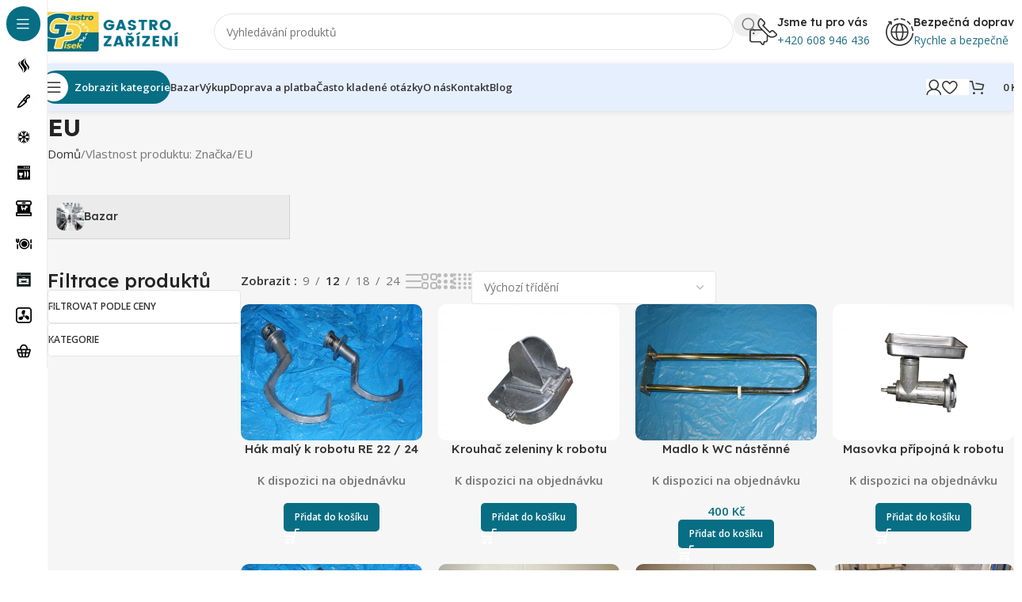

--- FILE ---
content_type: text/html; charset=UTF-8
request_url: https://www.gastrocentrum-pisek.cz/znacka/eu/
body_size: 35814
content:


<!DOCTYPE html>
<html lang="cs">
<head>
	<meta charset="UTF-8">
	<link rel="profile" href="https://gmpg.org/xfn/11">
	<link rel="pingback" href="https://www.gastrocentrum-pisek.cz/xmlrpc.php">

	<meta name='robots' content='index, follow, max-image-preview:large, max-snippet:-1, max-video-preview:-1' />
	<style>img:is([sizes="auto" i], [sizes^="auto," i]) { contain-intrinsic-size: 3000px 1500px }</style>
	
	<!-- This site is optimized with the Yoast SEO plugin v25.2 - https://yoast.com/wordpress/plugins/seo/ -->
	<title>EU Archivy - Gastrocentrum Písek</title>
	<link rel="canonical" href="https://3.64.2.121/znacka/eu/" />
	<link rel="next" href="https://3.64.2.121/znacka/eu/page/2/" />
	<meta property="og:locale" content="cs_CZ" />
	<meta property="og:type" content="article" />
	<meta property="og:title" content="EU Archivy - Gastrocentrum Písek" />
	<meta property="og:url" content="https://3.64.2.121/znacka/eu/" />
	<meta property="og:site_name" content="Gastrocentrum Písek" />
	<meta name="twitter:card" content="summary_large_image" />
	<script type="application/ld+json" class="yoast-schema-graph">{"@context":"https://schema.org","@graph":[{"@type":"CollectionPage","@id":"https://3.64.2.121/znacka/eu/","url":"https://3.64.2.121/znacka/eu/","name":"EU Archivy - Gastrocentrum Písek","isPartOf":{"@id":"https://www.gastrocentrum-pisek.cz/#website"},"primaryImageOfPage":{"@id":"https://3.64.2.121/znacka/eu/#primaryimage"},"image":{"@id":"https://3.64.2.121/znacka/eu/#primaryimage"},"thumbnailUrl":"https://www.gastrocentrum-pisek.cz/wp-content/uploads/2025/05/63054_hak-maly-k-robotu-re-22-24-prodano.jpg","breadcrumb":{"@id":"https://3.64.2.121/znacka/eu/#breadcrumb"},"inLanguage":"cs"},{"@type":"ImageObject","inLanguage":"cs","@id":"https://3.64.2.121/znacka/eu/#primaryimage","url":"https://www.gastrocentrum-pisek.cz/wp-content/uploads/2025/05/63054_hak-maly-k-robotu-re-22-24-prodano.jpg","contentUrl":"https://www.gastrocentrum-pisek.cz/wp-content/uploads/2025/05/63054_hak-maly-k-robotu-re-22-24-prodano.jpg","width":800,"height":600},{"@type":"BreadcrumbList","@id":"https://3.64.2.121/znacka/eu/#breadcrumb","itemListElement":[{"@type":"ListItem","position":1,"name":"Domů","item":"https://www.gastrocentrum-pisek.cz/"},{"@type":"ListItem","position":2,"name":"EU"}]},{"@type":"WebSite","@id":"https://www.gastrocentrum-pisek.cz/#website","url":"https://www.gastrocentrum-pisek.cz/","name":"Gastrocentrum Písek","description":"Gastronomické zařízení do restaurací, jídelen, kaváren, cukráren, pizzerií a ostatních provozoven.","publisher":{"@id":"https://www.gastrocentrum-pisek.cz/#organization"},"potentialAction":[{"@type":"SearchAction","target":{"@type":"EntryPoint","urlTemplate":"https://www.gastrocentrum-pisek.cz/?s={search_term_string}"},"query-input":{"@type":"PropertyValueSpecification","valueRequired":true,"valueName":"search_term_string"}}],"inLanguage":"cs"},{"@type":"Organization","@id":"https://www.gastrocentrum-pisek.cz/#organization","name":"Gastrocentrum Písek","url":"https://www.gastrocentrum-pisek.cz/","logo":{"@type":"ImageObject","inLanguage":"cs","@id":"https://www.gastrocentrum-pisek.cz/#/schema/logo/image/","url":"https://dev.gastrocentrum-pisek.cz/wp-content/uploads/2025/05/gastrocentrum_logo-Edited.png","contentUrl":"https://dev.gastrocentrum-pisek.cz/wp-content/uploads/2025/05/gastrocentrum_logo-Edited.png","width":330,"height":84,"caption":"Gastrocentrum Písek"},"image":{"@id":"https://www.gastrocentrum-pisek.cz/#/schema/logo/image/"}}]}</script>
	<!-- / Yoast SEO plugin. -->


<link rel='dns-prefetch' href='//fonts.googleapis.com' />
<link rel="alternate" type="application/rss+xml" title="Gastrocentrum Písek &raquo; RSS zdroj" href="https://www.gastrocentrum-pisek.cz/feed/" />
<link rel="alternate" type="application/rss+xml" title="Gastrocentrum Písek &raquo; RSS komentářů" href="https://www.gastrocentrum-pisek.cz/comments/feed/" />
<link rel="alternate" type="application/rss+xml" title="Gastrocentrum Písek &raquo; EU Značka RSS" href="https://www.gastrocentrum-pisek.cz/znacka/eu/feed/" />
<link rel='stylesheet' id='woodmart-style-css' href='https://www.gastrocentrum-pisek.cz/wp-content/themes/woodmart/css/parts/base.min.css?ver=8.1.0' type='text/css' media='all' />
<link rel='stylesheet' id='wd-widget-price-filter-css' href='https://www.gastrocentrum-pisek.cz/wp-content/themes/woodmart/css/parts/woo-widget-price-filter.min.css?ver=8.1.0' type='text/css' media='all' />
<link rel='stylesheet' id='wp-block-library-css' href='https://www.gastrocentrum-pisek.cz/wp-includes/css/dist/block-library/style.min.css?ver=6.8.1' type='text/css' media='all' />
<style id='global-styles-inline-css' type='text/css'>
:root{--wp--preset--aspect-ratio--square: 1;--wp--preset--aspect-ratio--4-3: 4/3;--wp--preset--aspect-ratio--3-4: 3/4;--wp--preset--aspect-ratio--3-2: 3/2;--wp--preset--aspect-ratio--2-3: 2/3;--wp--preset--aspect-ratio--16-9: 16/9;--wp--preset--aspect-ratio--9-16: 9/16;--wp--preset--color--black: #000000;--wp--preset--color--cyan-bluish-gray: #abb8c3;--wp--preset--color--white: #ffffff;--wp--preset--color--pale-pink: #f78da7;--wp--preset--color--vivid-red: #cf2e2e;--wp--preset--color--luminous-vivid-orange: #ff6900;--wp--preset--color--luminous-vivid-amber: #fcb900;--wp--preset--color--light-green-cyan: #7bdcb5;--wp--preset--color--vivid-green-cyan: #00d084;--wp--preset--color--pale-cyan-blue: #8ed1fc;--wp--preset--color--vivid-cyan-blue: #0693e3;--wp--preset--color--vivid-purple: #9b51e0;--wp--preset--gradient--vivid-cyan-blue-to-vivid-purple: linear-gradient(135deg,rgba(6,147,227,1) 0%,rgb(155,81,224) 100%);--wp--preset--gradient--light-green-cyan-to-vivid-green-cyan: linear-gradient(135deg,rgb(122,220,180) 0%,rgb(0,208,130) 100%);--wp--preset--gradient--luminous-vivid-amber-to-luminous-vivid-orange: linear-gradient(135deg,rgba(252,185,0,1) 0%,rgba(255,105,0,1) 100%);--wp--preset--gradient--luminous-vivid-orange-to-vivid-red: linear-gradient(135deg,rgba(255,105,0,1) 0%,rgb(207,46,46) 100%);--wp--preset--gradient--very-light-gray-to-cyan-bluish-gray: linear-gradient(135deg,rgb(238,238,238) 0%,rgb(169,184,195) 100%);--wp--preset--gradient--cool-to-warm-spectrum: linear-gradient(135deg,rgb(74,234,220) 0%,rgb(151,120,209) 20%,rgb(207,42,186) 40%,rgb(238,44,130) 60%,rgb(251,105,98) 80%,rgb(254,248,76) 100%);--wp--preset--gradient--blush-light-purple: linear-gradient(135deg,rgb(255,206,236) 0%,rgb(152,150,240) 100%);--wp--preset--gradient--blush-bordeaux: linear-gradient(135deg,rgb(254,205,165) 0%,rgb(254,45,45) 50%,rgb(107,0,62) 100%);--wp--preset--gradient--luminous-dusk: linear-gradient(135deg,rgb(255,203,112) 0%,rgb(199,81,192) 50%,rgb(65,88,208) 100%);--wp--preset--gradient--pale-ocean: linear-gradient(135deg,rgb(255,245,203) 0%,rgb(182,227,212) 50%,rgb(51,167,181) 100%);--wp--preset--gradient--electric-grass: linear-gradient(135deg,rgb(202,248,128) 0%,rgb(113,206,126) 100%);--wp--preset--gradient--midnight: linear-gradient(135deg,rgb(2,3,129) 0%,rgb(40,116,252) 100%);--wp--preset--font-size--small: 13px;--wp--preset--font-size--medium: 20px;--wp--preset--font-size--large: 36px;--wp--preset--font-size--x-large: 42px;--wp--preset--spacing--20: 0.44rem;--wp--preset--spacing--30: 0.67rem;--wp--preset--spacing--40: 1rem;--wp--preset--spacing--50: 1.5rem;--wp--preset--spacing--60: 2.25rem;--wp--preset--spacing--70: 3.38rem;--wp--preset--spacing--80: 5.06rem;--wp--preset--shadow--natural: 6px 6px 9px rgba(0, 0, 0, 0.2);--wp--preset--shadow--deep: 12px 12px 50px rgba(0, 0, 0, 0.4);--wp--preset--shadow--sharp: 6px 6px 0px rgba(0, 0, 0, 0.2);--wp--preset--shadow--outlined: 6px 6px 0px -3px rgba(255, 255, 255, 1), 6px 6px rgba(0, 0, 0, 1);--wp--preset--shadow--crisp: 6px 6px 0px rgba(0, 0, 0, 1);}:where(body) { margin: 0; }.wp-site-blocks > .alignleft { float: left; margin-right: 2em; }.wp-site-blocks > .alignright { float: right; margin-left: 2em; }.wp-site-blocks > .aligncenter { justify-content: center; margin-left: auto; margin-right: auto; }:where(.is-layout-flex){gap: 0.5em;}:where(.is-layout-grid){gap: 0.5em;}.is-layout-flow > .alignleft{float: left;margin-inline-start: 0;margin-inline-end: 2em;}.is-layout-flow > .alignright{float: right;margin-inline-start: 2em;margin-inline-end: 0;}.is-layout-flow > .aligncenter{margin-left: auto !important;margin-right: auto !important;}.is-layout-constrained > .alignleft{float: left;margin-inline-start: 0;margin-inline-end: 2em;}.is-layout-constrained > .alignright{float: right;margin-inline-start: 2em;margin-inline-end: 0;}.is-layout-constrained > .aligncenter{margin-left: auto !important;margin-right: auto !important;}.is-layout-constrained > :where(:not(.alignleft):not(.alignright):not(.alignfull)){margin-left: auto !important;margin-right: auto !important;}body .is-layout-flex{display: flex;}.is-layout-flex{flex-wrap: wrap;align-items: center;}.is-layout-flex > :is(*, div){margin: 0;}body .is-layout-grid{display: grid;}.is-layout-grid > :is(*, div){margin: 0;}body{padding-top: 0px;padding-right: 0px;padding-bottom: 0px;padding-left: 0px;}a:where(:not(.wp-element-button)){text-decoration: none;}:root :where(.wp-element-button, .wp-block-button__link){background-color: #32373c;border-width: 0;color: #fff;font-family: inherit;font-size: inherit;line-height: inherit;padding: calc(0.667em + 2px) calc(1.333em + 2px);text-decoration: none;}.has-black-color{color: var(--wp--preset--color--black) !important;}.has-cyan-bluish-gray-color{color: var(--wp--preset--color--cyan-bluish-gray) !important;}.has-white-color{color: var(--wp--preset--color--white) !important;}.has-pale-pink-color{color: var(--wp--preset--color--pale-pink) !important;}.has-vivid-red-color{color: var(--wp--preset--color--vivid-red) !important;}.has-luminous-vivid-orange-color{color: var(--wp--preset--color--luminous-vivid-orange) !important;}.has-luminous-vivid-amber-color{color: var(--wp--preset--color--luminous-vivid-amber) !important;}.has-light-green-cyan-color{color: var(--wp--preset--color--light-green-cyan) !important;}.has-vivid-green-cyan-color{color: var(--wp--preset--color--vivid-green-cyan) !important;}.has-pale-cyan-blue-color{color: var(--wp--preset--color--pale-cyan-blue) !important;}.has-vivid-cyan-blue-color{color: var(--wp--preset--color--vivid-cyan-blue) !important;}.has-vivid-purple-color{color: var(--wp--preset--color--vivid-purple) !important;}.has-black-background-color{background-color: var(--wp--preset--color--black) !important;}.has-cyan-bluish-gray-background-color{background-color: var(--wp--preset--color--cyan-bluish-gray) !important;}.has-white-background-color{background-color: var(--wp--preset--color--white) !important;}.has-pale-pink-background-color{background-color: var(--wp--preset--color--pale-pink) !important;}.has-vivid-red-background-color{background-color: var(--wp--preset--color--vivid-red) !important;}.has-luminous-vivid-orange-background-color{background-color: var(--wp--preset--color--luminous-vivid-orange) !important;}.has-luminous-vivid-amber-background-color{background-color: var(--wp--preset--color--luminous-vivid-amber) !important;}.has-light-green-cyan-background-color{background-color: var(--wp--preset--color--light-green-cyan) !important;}.has-vivid-green-cyan-background-color{background-color: var(--wp--preset--color--vivid-green-cyan) !important;}.has-pale-cyan-blue-background-color{background-color: var(--wp--preset--color--pale-cyan-blue) !important;}.has-vivid-cyan-blue-background-color{background-color: var(--wp--preset--color--vivid-cyan-blue) !important;}.has-vivid-purple-background-color{background-color: var(--wp--preset--color--vivid-purple) !important;}.has-black-border-color{border-color: var(--wp--preset--color--black) !important;}.has-cyan-bluish-gray-border-color{border-color: var(--wp--preset--color--cyan-bluish-gray) !important;}.has-white-border-color{border-color: var(--wp--preset--color--white) !important;}.has-pale-pink-border-color{border-color: var(--wp--preset--color--pale-pink) !important;}.has-vivid-red-border-color{border-color: var(--wp--preset--color--vivid-red) !important;}.has-luminous-vivid-orange-border-color{border-color: var(--wp--preset--color--luminous-vivid-orange) !important;}.has-luminous-vivid-amber-border-color{border-color: var(--wp--preset--color--luminous-vivid-amber) !important;}.has-light-green-cyan-border-color{border-color: var(--wp--preset--color--light-green-cyan) !important;}.has-vivid-green-cyan-border-color{border-color: var(--wp--preset--color--vivid-green-cyan) !important;}.has-pale-cyan-blue-border-color{border-color: var(--wp--preset--color--pale-cyan-blue) !important;}.has-vivid-cyan-blue-border-color{border-color: var(--wp--preset--color--vivid-cyan-blue) !important;}.has-vivid-purple-border-color{border-color: var(--wp--preset--color--vivid-purple) !important;}.has-vivid-cyan-blue-to-vivid-purple-gradient-background{background: var(--wp--preset--gradient--vivid-cyan-blue-to-vivid-purple) !important;}.has-light-green-cyan-to-vivid-green-cyan-gradient-background{background: var(--wp--preset--gradient--light-green-cyan-to-vivid-green-cyan) !important;}.has-luminous-vivid-amber-to-luminous-vivid-orange-gradient-background{background: var(--wp--preset--gradient--luminous-vivid-amber-to-luminous-vivid-orange) !important;}.has-luminous-vivid-orange-to-vivid-red-gradient-background{background: var(--wp--preset--gradient--luminous-vivid-orange-to-vivid-red) !important;}.has-very-light-gray-to-cyan-bluish-gray-gradient-background{background: var(--wp--preset--gradient--very-light-gray-to-cyan-bluish-gray) !important;}.has-cool-to-warm-spectrum-gradient-background{background: var(--wp--preset--gradient--cool-to-warm-spectrum) !important;}.has-blush-light-purple-gradient-background{background: var(--wp--preset--gradient--blush-light-purple) !important;}.has-blush-bordeaux-gradient-background{background: var(--wp--preset--gradient--blush-bordeaux) !important;}.has-luminous-dusk-gradient-background{background: var(--wp--preset--gradient--luminous-dusk) !important;}.has-pale-ocean-gradient-background{background: var(--wp--preset--gradient--pale-ocean) !important;}.has-electric-grass-gradient-background{background: var(--wp--preset--gradient--electric-grass) !important;}.has-midnight-gradient-background{background: var(--wp--preset--gradient--midnight) !important;}.has-small-font-size{font-size: var(--wp--preset--font-size--small) !important;}.has-medium-font-size{font-size: var(--wp--preset--font-size--medium) !important;}.has-large-font-size{font-size: var(--wp--preset--font-size--large) !important;}.has-x-large-font-size{font-size: var(--wp--preset--font-size--x-large) !important;}
:where(.wp-block-post-template.is-layout-flex){gap: 1.25em;}:where(.wp-block-post-template.is-layout-grid){gap: 1.25em;}
:where(.wp-block-columns.is-layout-flex){gap: 2em;}:where(.wp-block-columns.is-layout-grid){gap: 2em;}
:root :where(.wp-block-pullquote){font-size: 1.5em;line-height: 1.6;}
</style>
<style id='woocommerce-inline-inline-css' type='text/css'>
.woocommerce form .form-row .required { visibility: visible; }
</style>
<link rel='stylesheet' id='elementor-frontend-css' href='https://www.gastrocentrum-pisek.cz/wp-content/uploads/elementor/css/custom-frontend.min.css?ver=1749209773' type='text/css' media='all' />
<link rel='stylesheet' id='elementor-post-82-css' href='https://www.gastrocentrum-pisek.cz/wp-content/uploads/elementor/css/post-82.css?ver=1749209773' type='text/css' media='all' />
<link rel='stylesheet' id='wd-helpers-wpb-elem-css' href='https://www.gastrocentrum-pisek.cz/wp-content/themes/woodmart/css/parts/helpers-wpb-elem.min.css?ver=8.1.0' type='text/css' media='all' />
<link rel='stylesheet' id='wd-wpcf7-css' href='https://www.gastrocentrum-pisek.cz/wp-content/themes/woodmart/css/parts/int-wpcf7.min.css?ver=8.1.0' type='text/css' media='all' />
<link rel='stylesheet' id='wd-elementor-base-css' href='https://www.gastrocentrum-pisek.cz/wp-content/themes/woodmart/css/parts/int-elem-base.min.css?ver=8.1.0' type='text/css' media='all' />
<link rel='stylesheet' id='wd-elementor-pro-base-css' href='https://www.gastrocentrum-pisek.cz/wp-content/themes/woodmart/css/parts/int-elementor-pro.min.css?ver=8.1.0' type='text/css' media='all' />
<link rel='stylesheet' id='wd-woocommerce-base-css' href='https://www.gastrocentrum-pisek.cz/wp-content/themes/woodmart/css/parts/woocommerce-base.min.css?ver=8.1.0' type='text/css' media='all' />
<link rel='stylesheet' id='wd-mod-star-rating-css' href='https://www.gastrocentrum-pisek.cz/wp-content/themes/woodmart/css/parts/mod-star-rating.min.css?ver=8.1.0' type='text/css' media='all' />
<link rel='stylesheet' id='wd-woo-el-track-order-css' href='https://www.gastrocentrum-pisek.cz/wp-content/themes/woodmart/css/parts/woo-el-track-order.min.css?ver=8.1.0' type='text/css' media='all' />
<link rel='stylesheet' id='wd-woocommerce-block-notices-css' href='https://www.gastrocentrum-pisek.cz/wp-content/themes/woodmart/css/parts/woo-mod-block-notices.min.css?ver=8.1.0' type='text/css' media='all' />
<link rel='stylesheet' id='wd-widget-active-filters-css' href='https://www.gastrocentrum-pisek.cz/wp-content/themes/woodmart/css/parts/woo-widget-active-filters.min.css?ver=8.1.0' type='text/css' media='all' />
<link rel='stylesheet' id='wd-widget-collapse-css' href='https://www.gastrocentrum-pisek.cz/wp-content/themes/woodmart/css/parts/opt-widget-collapse.min.css?ver=8.1.0' type='text/css' media='all' />
<link rel='stylesheet' id='wd-woo-shop-builder-css' href='https://www.gastrocentrum-pisek.cz/wp-content/themes/woodmart/css/parts/woo-shop-builder.min.css?ver=8.1.0' type='text/css' media='all' />
<link rel='stylesheet' id='wd-woo-mod-shop-attributes-css' href='https://www.gastrocentrum-pisek.cz/wp-content/themes/woodmart/css/parts/woo-mod-shop-attributes.min.css?ver=8.1.0' type='text/css' media='all' />
<link rel='stylesheet' id='wd-wp-blocks-css' href='https://www.gastrocentrum-pisek.cz/wp-content/themes/woodmart/css/parts/wp-blocks.min.css?ver=8.1.0' type='text/css' media='all' />
<link rel='stylesheet' id='wd-mod-nav-vertical-css' href='https://www.gastrocentrum-pisek.cz/wp-content/themes/woodmart/css/parts/mod-nav-vertical.min.css?ver=8.1.0' type='text/css' media='all' />
<link rel='stylesheet' id='wd-sticky-nav-css' href='https://www.gastrocentrum-pisek.cz/wp-content/themes/woodmart/css/parts/opt-sticky-nav.min.css?ver=8.1.0' type='text/css' media='all' />
<link rel='stylesheet' id='wd-header-base-css' href='https://www.gastrocentrum-pisek.cz/wp-content/themes/woodmart/css/parts/header-base.min.css?ver=8.1.0' type='text/css' media='all' />
<link rel='stylesheet' id='wd-mod-tools-css' href='https://www.gastrocentrum-pisek.cz/wp-content/themes/woodmart/css/parts/mod-tools.min.css?ver=8.1.0' type='text/css' media='all' />
<link rel='stylesheet' id='wd-header-search-css' href='https://www.gastrocentrum-pisek.cz/wp-content/themes/woodmart/css/parts/header-el-search.min.css?ver=8.1.0' type='text/css' media='all' />
<link rel='stylesheet' id='wd-header-search-form-css' href='https://www.gastrocentrum-pisek.cz/wp-content/themes/woodmart/css/parts/header-el-search-form.min.css?ver=8.1.0' type='text/css' media='all' />
<link rel='stylesheet' id='wd-wd-search-results-css' href='https://www.gastrocentrum-pisek.cz/wp-content/themes/woodmart/css/parts/wd-search-results.min.css?ver=8.1.0' type='text/css' media='all' />
<link rel='stylesheet' id='wd-wd-search-form-css' href='https://www.gastrocentrum-pisek.cz/wp-content/themes/woodmart/css/parts/wd-search-form.min.css?ver=8.1.0' type='text/css' media='all' />
<link rel='stylesheet' id='wd-header-elements-base-css' href='https://www.gastrocentrum-pisek.cz/wp-content/themes/woodmart/css/parts/header-el-base.min.css?ver=8.1.0' type='text/css' media='all' />
<link rel='stylesheet' id='wd-info-box-css' href='https://www.gastrocentrum-pisek.cz/wp-content/themes/woodmart/css/parts/el-info-box.min.css?ver=8.1.0' type='text/css' media='all' />
<link rel='stylesheet' id='wd-header-mobile-nav-dropdown-css' href='https://www.gastrocentrum-pisek.cz/wp-content/themes/woodmart/css/parts/header-el-mobile-nav-dropdown.min.css?ver=8.1.0' type='text/css' media='all' />
<link rel='stylesheet' id='wd-header-cart-side-css' href='https://www.gastrocentrum-pisek.cz/wp-content/themes/woodmart/css/parts/header-el-cart-side.min.css?ver=8.1.0' type='text/css' media='all' />
<link rel='stylesheet' id='wd-woo-mod-quantity-css' href='https://www.gastrocentrum-pisek.cz/wp-content/themes/woodmart/css/parts/woo-mod-quantity.min.css?ver=8.1.0' type='text/css' media='all' />
<link rel='stylesheet' id='wd-header-cart-css' href='https://www.gastrocentrum-pisek.cz/wp-content/themes/woodmart/css/parts/header-el-cart.min.css?ver=8.1.0' type='text/css' media='all' />
<link rel='stylesheet' id='wd-widget-shopping-cart-css' href='https://www.gastrocentrum-pisek.cz/wp-content/themes/woodmart/css/parts/woo-widget-shopping-cart.min.css?ver=8.1.0' type='text/css' media='all' />
<link rel='stylesheet' id='wd-widget-product-list-css' href='https://www.gastrocentrum-pisek.cz/wp-content/themes/woodmart/css/parts/woo-widget-product-list.min.css?ver=8.1.0' type='text/css' media='all' />
<link rel='stylesheet' id='wd-mod-tools-design-8-css' href='https://www.gastrocentrum-pisek.cz/wp-content/themes/woodmart/css/parts/mod-tools-design-8.min.css?ver=8.1.0' type='text/css' media='all' />
<link rel='stylesheet' id='wd-woo-mod-login-form-css' href='https://www.gastrocentrum-pisek.cz/wp-content/themes/woodmart/css/parts/woo-mod-login-form.min.css?ver=8.1.0' type='text/css' media='all' />
<link rel='stylesheet' id='wd-header-my-account-css' href='https://www.gastrocentrum-pisek.cz/wp-content/themes/woodmart/css/parts/header-el-my-account.min.css?ver=8.1.0' type='text/css' media='all' />
<link rel='stylesheet' id='wd-woo-el-breadcrumbs-builder-css' href='https://www.gastrocentrum-pisek.cz/wp-content/themes/woodmart/css/parts/woo-el-breadcrumbs-builder.min.css?ver=8.1.0' type='text/css' media='all' />
<link rel='stylesheet' id='wd-bordered-product-css' href='https://www.gastrocentrum-pisek.cz/wp-content/themes/woodmart/css/parts/woo-opt-bordered-product.min.css?ver=8.1.0' type='text/css' media='all' />
<link rel='stylesheet' id='wd-woo-opt-products-bg-css' href='https://www.gastrocentrum-pisek.cz/wp-content/themes/woodmart/css/parts/woo-opt-products-bg.min.css?ver=8.1.0' type='text/css' media='all' />
<link rel='stylesheet' id='wd-categories-loop-side-css' href='https://www.gastrocentrum-pisek.cz/wp-content/themes/woodmart/css/parts/woo-categories-loop-side.min.css?ver=8.1.0' type='text/css' media='all' />
<link rel='stylesheet' id='wd-woo-categories-loop-css' href='https://www.gastrocentrum-pisek.cz/wp-content/themes/woodmart/css/parts/woo-categories-loop.min.css?ver=8.1.0' type='text/css' media='all' />
<link rel='stylesheet' id='wd-int-elem-opt-off-canvas-column-css' href='https://www.gastrocentrum-pisek.cz/wp-content/themes/woodmart/css/parts/int-elem-opt-off-canvas-column.min.css?ver=8.1.0' type='text/css' media='all' />
<link rel='stylesheet' id='wd-int-elem-opt-sticky-column-css' href='https://www.gastrocentrum-pisek.cz/wp-content/themes/woodmart/css/parts/int-elem-opt-sticky-column.min.css?ver=8.1.0' type='text/css' media='all' />
<link rel='stylesheet' id='wd-el-product-filters-css' href='https://www.gastrocentrum-pisek.cz/wp-content/themes/woodmart/css/parts/el-product-filters.min.css?ver=8.1.0' type='text/css' media='all' />
<link rel='stylesheet' id='wd-woo-mod-swatches-base-css' href='https://www.gastrocentrum-pisek.cz/wp-content/themes/woodmart/css/parts/woo-mod-swatches-base.min.css?ver=8.1.0' type='text/css' media='all' />
<link rel='stylesheet' id='wd-woo-mod-swatches-filter-css' href='https://www.gastrocentrum-pisek.cz/wp-content/themes/woodmart/css/parts/woo-mod-swatches-filter.min.css?ver=8.1.0' type='text/css' media='all' />
<link rel='stylesheet' id='wd-widget-slider-price-filter-css' href='https://www.gastrocentrum-pisek.cz/wp-content/themes/woodmart/css/parts/woo-widget-slider-price-filter.min.css?ver=8.1.0' type='text/css' media='all' />
<link rel='stylesheet' id='wd-shop-filter-area-css' href='https://www.gastrocentrum-pisek.cz/wp-content/themes/woodmart/css/parts/woo-shop-el-filters-area.min.css?ver=8.1.0' type='text/css' media='all' />
<link rel='stylesheet' id='wd-woo-shop-el-order-by-css' href='https://www.gastrocentrum-pisek.cz/wp-content/themes/woodmart/css/parts/woo-shop-el-order-by.min.css?ver=8.1.0' type='text/css' media='all' />
<link rel='stylesheet' id='wd-widget-wd-layered-nav-css' href='https://www.gastrocentrum-pisek.cz/wp-content/themes/woodmart/css/parts/woo-widget-wd-layered-nav.min.css?ver=8.1.0' type='text/css' media='all' />
<link rel='stylesheet' id='wd-el-off-canvas-column-btn-css' href='https://www.gastrocentrum-pisek.cz/wp-content/themes/woodmart/css/parts/el-off-canvas-column-btn.min.css?ver=8.1.0' type='text/css' media='all' />
<link rel='stylesheet' id='wd-off-canvas-sidebar-css' href='https://www.gastrocentrum-pisek.cz/wp-content/themes/woodmart/css/parts/opt-off-canvas-sidebar.min.css?ver=8.1.0' type='text/css' media='all' />
<link rel='stylesheet' id='wd-woo-shop-el-products-per-page-css' href='https://www.gastrocentrum-pisek.cz/wp-content/themes/woodmart/css/parts/woo-shop-el-products-per-page.min.css?ver=8.1.0' type='text/css' media='all' />
<link rel='stylesheet' id='wd-woo-shop-el-products-view-css' href='https://www.gastrocentrum-pisek.cz/wp-content/themes/woodmart/css/parts/woo-shop-el-products-view.min.css?ver=8.1.0' type='text/css' media='all' />
<link rel='stylesheet' id='wd-sticky-loader-css' href='https://www.gastrocentrum-pisek.cz/wp-content/themes/woodmart/css/parts/mod-sticky-loader.min.css?ver=8.1.0' type='text/css' media='all' />
<link rel='stylesheet' id='wd-woo-opt-title-limit-css' href='https://www.gastrocentrum-pisek.cz/wp-content/themes/woodmart/css/parts/woo-opt-title-limit.min.css?ver=8.1.0' type='text/css' media='all' />
<link rel='stylesheet' id='wd-product-loop-css' href='https://www.gastrocentrum-pisek.cz/wp-content/themes/woodmart/css/parts/woo-product-loop.min.css?ver=8.1.0' type='text/css' media='all' />
<link rel='stylesheet' id='wd-product-loop-standard-css' href='https://www.gastrocentrum-pisek.cz/wp-content/themes/woodmart/css/parts/woo-product-loop-standard.min.css?ver=8.1.0' type='text/css' media='all' />
<link rel='stylesheet' id='wd-woo-mod-add-btn-replace-css' href='https://www.gastrocentrum-pisek.cz/wp-content/themes/woodmart/css/parts/woo-mod-add-btn-replace.min.css?ver=8.1.0' type='text/css' media='all' />
<link rel='stylesheet' id='wd-categories-loop-default-css' href='https://www.gastrocentrum-pisek.cz/wp-content/themes/woodmart/css/parts/woo-categories-loop-default-old.min.css?ver=8.1.0' type='text/css' media='all' />
<link rel='stylesheet' id='wd-categories-loop-css' href='https://www.gastrocentrum-pisek.cz/wp-content/themes/woodmart/css/parts/woo-categories-loop-old.min.css?ver=8.1.0' type='text/css' media='all' />
<link rel='stylesheet' id='wd-woo-opt-stretch-cont-css' href='https://www.gastrocentrum-pisek.cz/wp-content/themes/woodmart/css/parts/woo-opt-stretch-cont.min.css?ver=8.1.0' type='text/css' media='all' />
<link rel='stylesheet' id='wd-woo-opt-products-shadow-css' href='https://www.gastrocentrum-pisek.cz/wp-content/themes/woodmart/css/parts/woo-opt-products-shadow.min.css?ver=8.1.0' type='text/css' media='all' />
<link rel='stylesheet' id='wd-woo-mod-stock-status-css' href='https://www.gastrocentrum-pisek.cz/wp-content/themes/woodmart/css/parts/woo-mod-stock-status.min.css?ver=8.1.0' type='text/css' media='all' />
<link rel='stylesheet' id='wd-woo-opt-grid-gallery-css' href='https://www.gastrocentrum-pisek.cz/wp-content/themes/woodmart/css/parts/woo-opt-grid-gallery.min.css?ver=8.1.0' type='text/css' media='all' />
<link rel='stylesheet' id='wd-footer-base-css' href='https://www.gastrocentrum-pisek.cz/wp-content/themes/woodmart/css/parts/footer-base.min.css?ver=8.1.0' type='text/css' media='all' />
<link rel='stylesheet' id='wd-text-block-css' href='https://www.gastrocentrum-pisek.cz/wp-content/themes/woodmart/css/parts/el-text-block.min.css?ver=8.1.0' type='text/css' media='all' />
<link rel='stylesheet' id='wd-social-icons-css' href='https://www.gastrocentrum-pisek.cz/wp-content/themes/woodmart/css/parts/el-social-icons.min.css?ver=8.1.0' type='text/css' media='all' />
<link rel='stylesheet' id='wd-social-icons-styles-css' href='https://www.gastrocentrum-pisek.cz/wp-content/themes/woodmart/css/parts/el-social-styles.min.css?ver=8.1.0' type='text/css' media='all' />
<link rel='stylesheet' id='wd-mod-nav-menu-label-css' href='https://www.gastrocentrum-pisek.cz/wp-content/themes/woodmart/css/parts/mod-nav-menu-label.min.css?ver=8.1.0' type='text/css' media='all' />
<link rel='stylesheet' id='wd-section-title-css' href='https://www.gastrocentrum-pisek.cz/wp-content/themes/woodmart/css/parts/el-section-title.min.css?ver=8.1.0' type='text/css' media='all' />
<link rel='stylesheet' id='wd-scroll-top-css' href='https://www.gastrocentrum-pisek.cz/wp-content/themes/woodmart/css/parts/opt-scrolltotop.min.css?ver=8.1.0' type='text/css' media='all' />
<link rel='stylesheet' id='wd-header-my-account-sidebar-css' href='https://www.gastrocentrum-pisek.cz/wp-content/themes/woodmart/css/parts/header-el-my-account-sidebar.min.css?ver=8.1.0' type='text/css' media='all' />
<link rel='stylesheet' id='wd-bottom-toolbar-css' href='https://www.gastrocentrum-pisek.cz/wp-content/themes/woodmart/css/parts/opt-bottom-toolbar.min.css?ver=8.1.0' type='text/css' media='all' />
<link rel='stylesheet' id='wd-shop-off-canvas-sidebar-css' href='https://www.gastrocentrum-pisek.cz/wp-content/themes/woodmart/css/parts/opt-shop-off-canvas-sidebar.min.css?ver=8.1.0' type='text/css' media='all' />
<link rel='stylesheet' id='wd-mod-sticky-sidebar-opener-css' href='https://www.gastrocentrum-pisek.cz/wp-content/themes/woodmart/css/parts/mod-sticky-sidebar-opener.min.css?ver=8.1.0' type='text/css' media='all' />
<link rel='stylesheet' id='xts-style-header_331220-css' href='https://www.gastrocentrum-pisek.cz/wp-content/uploads/2025/06/xts-header_331220-1749842458.css?ver=8.1.0' type='text/css' media='all' />
<link rel='stylesheet' id='xts-style-theme_settings_default-css' href='https://www.gastrocentrum-pisek.cz/wp-content/uploads/2025/06/xts-theme_settings_default-1749831051.css?ver=8.1.0' type='text/css' media='all' />
<link rel='stylesheet' id='xts-google-fonts-css' href='https://fonts.googleapis.com/css?family=Open+Sans%3A400%2C600%7CLexend+Deca%3A400%2C600%2C500%2C700&#038;ver=8.1.0' type='text/css' media='all' />
<script type="text/javascript" id="wfco-utm-tracking-js-extra">
/* <![CDATA[ */
var wffnUtm = {"utc_offset":"60","site_url":"https:\/\/www.gastrocentrum-pisek.cz","genericParamEvents":"{\"user_roles\":\"guest\",\"plugin\":\"Funnel Builder\"}","cookieKeys":["flt","timezone","is_mobile","browser","fbclid","gclid","referrer","fl_url","utm_source","utm_medium","utm_campaign","utm_term","utm_content"],"excludeDomain":["paypal.com","klarna.com","quickpay.net"]};
/* ]]> */
</script>
<script type="text/javascript" src="https://www.gastrocentrum-pisek.cz/wp-content/plugins/funnel-builder/woofunnels/assets/js/utm-tracker.min.js?ver=1.10.12.53" id="wfco-utm-tracking-js" defer="defer" data-wp-strategy="defer"></script>
<script type="text/javascript" src="https://www.gastrocentrum-pisek.cz/wp-includes/js/jquery/jquery.min.js?ver=3.7.1" id="jquery-core-js"></script>
<script type="text/javascript" src="https://www.gastrocentrum-pisek.cz/wp-includes/js/jquery/jquery-migrate.min.js?ver=3.4.1" id="jquery-migrate-js"></script>
<script type="text/javascript" src="https://www.gastrocentrum-pisek.cz/wp-content/plugins/woocommerce/assets/js/jquery-blockui/jquery.blockUI.min.js?ver=2.7.0-wc.9.8.5" id="jquery-blockui-js" defer="defer" data-wp-strategy="defer"></script>
<script type="text/javascript" id="wc-add-to-cart-js-extra">
/* <![CDATA[ */
var wc_add_to_cart_params = {"ajax_url":"\/wp-admin\/admin-ajax.php","wc_ajax_url":"\/?wc-ajax=%%endpoint%%","i18n_view_cart":"Zobrazit ko\u0161\u00edk","cart_url":"https:\/\/www.gastrocentrum-pisek.cz\/kosik\/","is_cart":"","cart_redirect_after_add":"no"};
/* ]]> */
</script>
<script type="text/javascript" src="https://www.gastrocentrum-pisek.cz/wp-content/plugins/woocommerce/assets/js/frontend/add-to-cart.min.js?ver=9.8.5" id="wc-add-to-cart-js" defer="defer" data-wp-strategy="defer"></script>
<script type="text/javascript" src="https://www.gastrocentrum-pisek.cz/wp-content/plugins/woocommerce/assets/js/js-cookie/js.cookie.min.js?ver=2.1.4-wc.9.8.5" id="js-cookie-js" defer="defer" data-wp-strategy="defer"></script>
<script type="text/javascript" id="woocommerce-js-extra">
/* <![CDATA[ */
var woocommerce_params = {"ajax_url":"\/wp-admin\/admin-ajax.php","wc_ajax_url":"\/?wc-ajax=%%endpoint%%","i18n_password_show":"Show password","i18n_password_hide":"Hide password"};
/* ]]> */
</script>
<script type="text/javascript" src="https://www.gastrocentrum-pisek.cz/wp-content/plugins/woocommerce/assets/js/frontend/woocommerce.min.js?ver=9.8.5" id="woocommerce-js" defer="defer" data-wp-strategy="defer"></script>
<script type="text/javascript" src="https://www.gastrocentrum-pisek.cz/wp-content/themes/woodmart/js/scripts/global/scrollBar.min.js?ver=8.1.0" id="wd-scrollbar-js"></script>
<link rel="https://api.w.org/" href="https://www.gastrocentrum-pisek.cz/wp-json/" /><link rel="EditURI" type="application/rsd+xml" title="RSD" href="https://www.gastrocentrum-pisek.cz/xmlrpc.php?rsd" />
<meta name="generator" content="WordPress 6.8.1" />
<meta name="generator" content="WooCommerce 9.8.5" />
<!-- Google tag (gtag.js) -->
<script async src="https://www.googletagmanager.com/gtag/js?id=G-EJYTFC55HE"></script>
<script>
  window.dataLayer = window.dataLayer || [];
  function gtag(){dataLayer.push(arguments);}
  gtag('js', new Date());

  gtag('config', 'G-EJYTFC55HE');
</script>		<script>
			document.documentElement.className = document.documentElement.className.replace('no-js', 'js');
		</script>
				<style>
			.no-js img.lazyload {
				display: none;
			}

			figure.wp-block-image img.lazyloading {
				min-width: 150px;
			}

						.lazyload, .lazyloading {
				opacity: 0;
			}

			.lazyloaded {
				opacity: 1;
				transition: opacity 400ms;
				transition-delay: 0ms;
			}

					</style>
							<meta name="viewport" content="width=device-width, initial-scale=1.0, maximum-scale=1.0, user-scalable=no">
									    <style>
    #wfacp_mini_cart_items_1dd05afe .wfacp_order_sum {
        max-height: 450px;
        overflow-y: auto;
        padding-right: 10px; /* Added left padding */
    }
    
    /* Custom scrollbar for better aesthetics */
    #wfacp_mini_cart_items_1dd05afe .wfacp_order_sum::-webkit-scrollbar {
        width: 8px;
    }
    
    #wfacp_mini_cart_items_1dd05afe .wfacp_order_sum::-webkit-scrollbar-track {
        background: #f1f1f1;
    }
    
    #wfacp_mini_cart_items_1dd05afe .wfacp_order_sum::-webkit-scrollbar-thumb {
        background: #888;
        border-radius: 4px;
    }
    
    #wfacp_mini_cart_items_1dd05afe .wfacp_order_sum::-webkit-scrollbar-thumb:hover {
        background: #555;
    }
    
    /* Ensure table layout doesn't break */
    #wfacp_mini_cart_items_1dd05afe .wfacp_order_sum {
        display: block;
        width: 100%;
    }
    
    #wfacp_mini_cart_items_1dd05afe .wfacp_order_sum tbody {
        display: table;
        width: 100%;
    }
    </style>
    	<noscript><style>.woocommerce-product-gallery{ opacity: 1 !important; }</style></noscript>
	<meta name="generator" content="Elementor 3.28.4; features: e_font_icon_svg, additional_custom_breakpoints, e_local_google_fonts; settings: css_print_method-external, google_font-enabled, font_display-swap">
			<style>
				.e-con.e-parent:nth-of-type(n+4):not(.e-lazyloaded):not(.e-no-lazyload),
				.e-con.e-parent:nth-of-type(n+4):not(.e-lazyloaded):not(.e-no-lazyload) * {
					background-image: none !important;
				}
				@media screen and (max-height: 1024px) {
					.e-con.e-parent:nth-of-type(n+3):not(.e-lazyloaded):not(.e-no-lazyload),
					.e-con.e-parent:nth-of-type(n+3):not(.e-lazyloaded):not(.e-no-lazyload) * {
						background-image: none !important;
					}
				}
				@media screen and (max-height: 640px) {
					.e-con.e-parent:nth-of-type(n+2):not(.e-lazyloaded):not(.e-no-lazyload),
					.e-con.e-parent:nth-of-type(n+2):not(.e-lazyloaded):not(.e-no-lazyload) * {
						background-image: none !important;
					}
				}
			</style>
			<link rel="icon" href="https://www.gastrocentrum-pisek.cz/wp-content/uploads/2025/05/cropped-gastrocentrum_logo-Edited-32x32.png" sizes="32x32" />
<link rel="icon" href="https://www.gastrocentrum-pisek.cz/wp-content/uploads/2025/05/cropped-gastrocentrum_logo-Edited-192x192.png" sizes="192x192" />
<link rel="apple-touch-icon" href="https://www.gastrocentrum-pisek.cz/wp-content/uploads/2025/05/cropped-gastrocentrum_logo-Edited-180x180.png" />
<meta name="msapplication-TileImage" content="https://www.gastrocentrum-pisek.cz/wp-content/uploads/2025/05/cropped-gastrocentrum_logo-Edited-270x270.png" />
		<style type="text/css" id="wp-custom-css">
			p.stock.wd-style-default:is(.available-on-backorder,.in-stock)
{
    color: #666666;
    font-weight: 400;
}

.woocommerce-product-gallery img {
    max-height: 600px
}

.wd-post-meta
{
    display: none !important;}

.whb-sticky-shadow+.whb-clone .whb-row{
    display: none !important;}


/* Alternative fix - use with caution if above doesn't work */
.archive .variations_form .wd-swatches-product[data-id="pa_velikost-baleni"] .wd-swatch,
.products .variations_form .wd-swatches-product[data-id="pa_velikost-baleni"] .wd-swatch {
  background-image: none !important; /* Prevent background image changes */
}/* Enhanced Coffee Variant Swatches CSS */

/* General swatch container improvements */
.wd-swatches-product {
  display: flex;
  flex-wrap: wrap;
  gap: 8px;
  margin-bottom: 15px;
}

/* Individual swatch styling */
.wd-swatch.wd-text {
  border-radius: 6px;
  padding: 8px 14px;
  min-width: 60px;
  text-align: center;
  background-color: #f5f5f5;
  border: 2px solid #e0e0e0;
 
  cursor: pointer;
  font-weight: 500;
  position: relative;
  overflow: hidden;
}

/* Hover state */
.wd-swatch.wd-text:hover {
  background-color: #e8f5e9; /* Light green hover background */
  border-color: #4a7c59; /* Green border on hover */

  box-shadow: 0 3px 6px rgba(74, 124, 89, 0.2);
  color: #4a7c59; /* Green text on hover */
}

/* Force hover effect to override any theme defaults */
.variations .value .wd-swatch:hover,
.variations .wd-swatches-product .wd-swatch:hover,
.wd-swatches-single .wd-swatch.wd-text:hover {
  background-color: #e8f5e9 !important;
  border-color: #4a7c59 !important;
  color: #4a7c59 !important;
}

/* Active/Selected state - fixed color as requested */
.wd-swatch.wd-text.wd-active {
  background-color: #4a7c59; /* Green color for selected state */
  color: white;
  border-color: #4a7c59;
  box-shadow: 0 3px 8px rgba(74, 124, 89, 0.3);
}

/* Override any theme default for active swatches that might be making them black */
.variations .value .wd-swatch.wd-active,
.variations .wd-swatches-product .wd-swatch.wd-active {
  background-color: #4a7c59 !important;
  border-color: #4a7c59 !important;
  color: white !important;
}

/* Size swatch styling - make larger for better visibility */
.wd-swatches-product[data-id="pa_velikost-baleni"] .wd-swatch.wd-text {
  min-width: 70px;
  font-weight: 500;
}

/* Grinding option swatches - different visual style */
.wd-swatches-product[data-id="pa_mleti"] .wd-swatch.wd-text {
  background-color: #f8f8f8;
  border: 1px solid #d0d0d0;
}

.wd-swatches-product[data-id="pa_mleti"] .wd-swatch.wd-text.wd-active {
  background-color: #4a7c59; /* Changed to match new active color */
  border-color: #4a7c59;
}

/* Out of stock styles */
.wd-swatch.wd-disabled {
  opacity: 0.5;
  cursor: not-allowed;
  text-decoration: line-through;
}

/* Add a subtle bean icon to the grinding option swatches */
.wd-swatches-product[data-id="pa_mleti"] .wd-swatch.wd-text::before {
  content: '';
  display: inline-block;
  width: 8px;
  height: 12px;
  background: #707070;
  border-radius: 50% 50% 50% 0;
  margin-right: 5px;
  transform: rotate(-45deg);
  opacity: 0.7;
}

.wd-swatches-product[data-id="pa_mleti"] .wd-swatch.wd-text.wd-active::before {
  background: #fff;
}

/* Make dropdown more visible - improved border and text */
.variations select {
  border: 2px solid #c0c0c0 !important;
  color: #333333 !important;
  font-weight: 500 !important;

}

.variations select:focus {
  border-color: #4a7c59 !important;
  box-shadow: 0 0 0 1px #4a7c59 !important;
}

/* Fix for any custom X cursor being applied to the dropdown */
.variations select:hover,
.variations select option:hover {
  cursor: pointer !important;
}

/* Style for dropdown label */
.variations th.label {
  font-weight: 600 !important;
  color: #333333 !important;
}

/* Mobile responsiveness */
@media (max-width: 768px) {
  .wd-swatches-product {
    gap: 5px;
  }
  
  .wd-swatch.wd-text {
    padding: 6px 10px;
    min-width: 50px;
    font-size: 13px;
  }
}

/* Tooltip for grinding options */
.wd-swatches-product[data-id="pa_mleti"] .wd-swatch.wd-text::after {
  content: attr(data-title);
  position: absolute;
  bottom: -30px;
  left: 50%;
  transform: translateX(-50%);
  background: rgba(0,0,0,0.8);
  color: white;
  padding: 3px 8px;
  border-radius: 3px;
  font-size: 11px;
  white-space: nowrap;
  opacity: 0;
  transition: opacity 0.2s;
  pointer-events: none;
  z-index: 5;
}

.wd-swatches-product[data-id="pa_mleti"] .wd-swatch.wd-text:hover::after {
  opacity: 1;
}

/* Animation for selection */
.wd-swatch.wd-text.wd-active {
  animation: pulse 0.1s ease-in-out;
}

@keyframes pulse {
  0% { transform: scale(1); }
  50% { transform: scale(1.05); }
  100% { transform: scale(1); }
}



/* Specifically target the arrow of the stock indicator */
.stock.in-stock:before {
  color: #2e7d32 !important; /* Green arrow color */
}

/* Reset button styles that should be kept as default */
.single_add_to_cart_button {
  /* No custom styling for button - keeping original */
}

/* Hide default select boxes when JS is enabled but only for swatches */
.js .variations .value.with-swatches select {
  display: none;
}

.wd-product .product-image-link {
    position: relative;
    display: block;
    width: 100%;
    aspect-ratio: 1 / 1; /* čtverec */
    overflow: hidden;
    border-radius: 8px; /* volitelné, kvůli vzhledu */
}

.wd-product .product-image-link img {
    width: 100%;
    height: 100%;
    object-fit: cover;
    display: block;
}

p.stock.out-of-stock {
 
    display: none;
}

/* Modern Add to Cart Button Styling */
.single_add_to_cart_button.button.alt {
    /* Reset any existing styles */
    background: linear-gradient(135deg, #667eea 0%, #764ba2 100%) !important;
    border: none !important;
    border-radius: 12px !important;
    color: white !important;
    font-size: 16px !important;
    font-weight: 600 !important;
    padding: 16px 32px !important;
    text-transform: none !important;
    text-decoration: none !important;
    letter-spacing: 0.5px !important;
    cursor: pointer !important;
    transition: all 0.3s cubic-bezier(0.4, 0, 0.2, 1) !important;
    box-shadow: 0 4px 15px rgba(102, 126, 234, 0.3) !important;
    position: relative !important;
    overflow: hidden !important;
    min-height: 52px !important;
    width: 100% !important;
    display: flex !important;
    align-items: center !important;
    justify-content: center !important;
    gap: 8px !important;
    margin: 16px 0 !important;
}

/* Hover effects */
.single_add_to_cart_button.button.alt:hover {
    background: linear-gradient(135deg, #5a67d8 0%, #6b46c1 100%) !important;
    transform: translateY(-2px) !important;
    box-shadow: 0 8px 25px rgba(102, 126, 234, 0.4) !important;
    color: white !important;
}

/* Active/Click effect */
.single_add_to_cart_button.button.alt:active {
    transform: translateY(0px) !important;
    box-shadow: 0 2px 10px rgba(102, 126, 234, 0.3) !important;
}

/* Focus state for accessibility */
.single_add_to_cart_button.button.alt:focus {
    outline: none !important;
    box-shadow: 0 0 0 3px rgba(102, 126, 234, 0.2), 0 4px 15px rgba(102, 126, 234, 0.3) !important;
}

/* Add a subtle shine effect */
.single_add_to_cart_button.button.alt::before {
    content: '' !important;
    position: absolute !important;
    top: 0 !important;
    left: -100% !important;
    width: 100% !important;
    height: 100% !important;
    background: linear-gradient(90deg, transparent, rgba(255, 255, 255, 0.2), transparent) !important;
    transition: left 0.5s !important;
}

.single_add_to_cart_button.button.alt:hover::before {
    left: 100% !important;
}

/* Loading state (if WooCommerce adds loading class) */
.single_add_to_cart_button.button.alt.loading {
    pointer-events: none !important;
    opacity: 0.7 !important;
}

/* Alternative color scheme - uncomment if you prefer green */
/*
.single_add_to_cart_button.button.alt {
    background: linear-gradient(135deg, #48bb78 0%, #38a169 100%) !important;
    box-shadow: 0 4px 15px rgba(72, 187, 120, 0.3) !important;
}

.single_add_to_cart_button.button.alt:hover {
    background: linear-gradient(135deg, #38a169 0%, #2f855a 100%) !important;
    box-shadow: 0 8px 25px rgba(72, 187, 120, 0.4) !important;
}
*/

/* Responsive adjustments */
@media (max-width: 768px) {
    .single_add_to_cart_button.button.alt {
        padding: 14px 24px !important;
        font-size: 15px !important;
        min-height: 48px !important;
    }
}

@media (max-width: 480px) {
    .single_add_to_cart_button.button.alt {
        padding: 12px 20px !important;
        font-size: 14px !important;
        min-height: 44px !important;
    }
}




   

}

}


}

.
}

		</style>
		<style>
		
		</style></head>

<body data-rsssl=1 class="archive tax-pa_znacka term-eu term-564 wp-theme-woodmart theme-woodmart woocommerce woocommerce-page woocommerce-no-js wrapper-custom  categories-accordion-on woodmart-archive-shop woodmart-ajax-shop-on sticky-toolbar-on wd-sticky-nav-enabled elementor-default elementor-kit-82">
			<script type="text/javascript" id="wd-flicker-fix">// Flicker fix.</script>	
				<div class="wd-sticky-nav wd-hide-md">
				<div class="wd-sticky-nav-title">
					<span>
						Všechny kategorie					</span>
				</div>

				<ul id="menu-kategorie-menu" class="menu wd-nav wd-nav-vertical wd-nav-sticky"><li id="menu-item-38966" class="menu-item menu-item-type-custom menu-item-object-custom menu-item-has-children menu-item-38966 item-level-0 menu-simple-dropdown wd-event-hover" ><a class="woodmart-nav-link"><img  data-src="https://www.gastrocentrum-pisek.cz/wp-content/uploads/2025/06/heat-haze-svgrepo-com.svg" title="heat-haze-svgrepo-com" class="wd-nav-img lazyload" width="18" height="18" src="[data-uri]" style="--smush-placeholder-width: 18px; --smush-placeholder-aspect-ratio: 18/18;"><span class="nav-link-text">Varná a kuchyňská technika</span></a><div class="color-scheme-dark wd-design-default wd-dropdown-menu wd-dropdown"><div class="container wd-entry-content">
<ul class="wd-sub-menu color-scheme-dark">
	<li id="menu-item-38967" class="menu-item menu-item-type-taxonomy menu-item-object-product_cat menu-item-38967 item-level-1 wd-event-hover" ><a href="https://www.gastrocentrum-pisek.cz/kategorie-produktu/bazar/sporaky-a-stolicky-bazar/" class="woodmart-nav-link">Sporáky a stoličky</a></li>
	<li id="menu-item-38968" class="menu-item menu-item-type-taxonomy menu-item-object-product_cat menu-item-38968 item-level-1 wd-event-hover" ><a href="https://www.gastrocentrum-pisek.cz/kategorie-produktu/bazar/konvektomaty-regeneratory-bazar/" class="woodmart-nav-link">Konvektomaty, regenerátory</a></li>
	<li id="menu-item-38970" class="menu-item menu-item-type-taxonomy menu-item-object-product_cat menu-item-38970 item-level-1 wd-event-hover" ><a href="https://www.gastrocentrum-pisek.cz/kategorie-produktu/bazar/holdomaty-a-nizkoteplotni-trouby-bazar/" class="woodmart-nav-link">Holdomaty a nizkoteplotní trouby</a></li>
	<li id="menu-item-38971" class="menu-item menu-item-type-taxonomy menu-item-object-product_cat menu-item-38971 item-level-1 wd-event-hover" ><a href="https://www.gastrocentrum-pisek.cz/kategorie-produktu/bazar/varice-testovin-a-ryze-bazar/" class="woodmart-nav-link">Vařiče těstovin a rýže</a></li>
	<li id="menu-item-38972" class="menu-item menu-item-type-taxonomy menu-item-object-product_cat menu-item-38972 item-level-1 wd-event-hover" ><a href="https://www.gastrocentrum-pisek.cz/kategorie-produktu/bazar/varne-kotle-bazar/" class="woodmart-nav-link">Varné kotle</a></li>
	<li id="menu-item-38973" class="menu-item menu-item-type-taxonomy menu-item-object-product_cat menu-item-38973 item-level-1 wd-event-hover" ><a href="https://www.gastrocentrum-pisek.cz/kategorie-produktu/bazar/fritezy-bazar/" class="woodmart-nav-link">Fritézy</a></li>
	<li id="menu-item-38974" class="menu-item menu-item-type-taxonomy menu-item-object-product_cat menu-item-38974 item-level-1 wd-event-hover" ><a href="https://www.gastrocentrum-pisek.cz/kategorie-produktu/bazar/grily-gyrosy-bazar/" class="woodmart-nav-link">Grily, gyrosy</a></li>
	<li id="menu-item-38975" class="menu-item menu-item-type-taxonomy menu-item-object-product_cat menu-item-38975 item-level-1 wd-event-hover" ><a href="https://www.gastrocentrum-pisek.cz/kategorie-produktu/bazar/salamandry-a-toastery-bazar/" class="woodmart-nav-link">Salamandry a toastery</a></li>
	<li id="menu-item-38976" class="menu-item menu-item-type-taxonomy menu-item-object-product_cat menu-item-38976 item-level-1 wd-event-hover" ><a href="https://www.gastrocentrum-pisek.cz/kategorie-produktu/bazar/sklopne-panve-bazar/" class="woodmart-nav-link">Sklopné pánve</a></li>
	<li id="menu-item-38977" class="menu-item menu-item-type-taxonomy menu-item-object-product_cat menu-item-38977 item-level-1 wd-event-hover" ><a href="https://www.gastrocentrum-pisek.cz/kategorie-produktu/bazar/udirny-bazar/" class="woodmart-nav-link">Udírny</a></li>
</ul>
</div>
</div>
</li>
<li id="menu-item-38978" class="menu-item menu-item-type-custom menu-item-object-custom menu-item-has-children menu-item-38978 item-level-0 menu-simple-dropdown wd-event-hover" ><a class="woodmart-nav-link"><img  data-src="https://www.gastrocentrum-pisek.cz/wp-content/uploads/2025/06/knife-kitchen-svgrepo-com-1-1.svg" title="knife-kitchen-svgrepo-com (1)" class="wd-nav-img lazyload" width="18" height="18" src="[data-uri]" style="--smush-placeholder-width: 18px; --smush-placeholder-aspect-ratio: 18/18;"><span class="nav-link-text">Příprava a zpracování surovin</span></a><div class="color-scheme-dark wd-design-default wd-dropdown-menu wd-dropdown"><div class="container wd-entry-content">
<ul class="wd-sub-menu color-scheme-dark">
	<li id="menu-item-38979" class="menu-item menu-item-type-taxonomy menu-item-object-product_cat menu-item-38979 item-level-1 wd-event-hover" ><a href="https://www.gastrocentrum-pisek.cz/kategorie-produktu/bazar/roboty-hnetace-a-delicky-testa-bazar/" class="woodmart-nav-link">Roboty, hnětače a děličky těsta</a></li>
	<li id="menu-item-38980" class="menu-item menu-item-type-taxonomy menu-item-object-product_cat menu-item-38980 item-level-1 wd-event-hover" ><a href="https://www.gastrocentrum-pisek.cz/kategorie-produktu/bazar/mlynky-masa-kutry-bazar/" class="woodmart-nav-link">Mlýnky masa, kutry &#8211; bazar</a></li>
	<li id="menu-item-38981" class="menu-item menu-item-type-taxonomy menu-item-object-product_cat menu-item-38981 item-level-1 wd-event-hover" ><a href="https://www.gastrocentrum-pisek.cz/kategorie-produktu/bazar/krajece-chleba-a-knedliku-bazar/" class="woodmart-nav-link">Kráječe chleba a knedlíků</a></li>
	<li id="menu-item-38982" class="menu-item menu-item-type-taxonomy menu-item-object-product_cat menu-item-38982 item-level-1 wd-event-hover" ><a href="https://www.gastrocentrum-pisek.cz/kategorie-produktu/bazar/narezove-stroje/" class="woodmart-nav-link">Nářezové stroje</a></li>
	<li id="menu-item-38983" class="menu-item menu-item-type-taxonomy menu-item-object-product_cat menu-item-38983 item-level-1 wd-event-hover" ><a href="https://www.gastrocentrum-pisek.cz/kategorie-produktu/bazar/skrabky/" class="woodmart-nav-link">Škrabky</a></li>
	<li id="menu-item-38984" class="menu-item menu-item-type-taxonomy menu-item-object-product_cat menu-item-38984 item-level-1 wd-event-hover" ><a href="https://www.gastrocentrum-pisek.cz/kategorie-produktu/bazar/potreby-pro-rezniky/" class="woodmart-nav-link">Potřeby pro řezníky</a></li>
</ul>
</div>
</div>
</li>
<li id="menu-item-38985" class="menu-item menu-item-type-custom menu-item-object-custom menu-item-has-children menu-item-38985 item-level-0 menu-simple-dropdown wd-event-hover" ><a class="woodmart-nav-link"><img  data-src="https://www.gastrocentrum-pisek.cz/wp-content/uploads/2025/06/ice-svgrepo-com-1.svg" title="ice-svgrepo-com" class="wd-nav-img lazyload" width="18" height="18" src="[data-uri]" style="--smush-placeholder-width: 18px; --smush-placeholder-aspect-ratio: 18/18;"><span class="nav-link-text">Chladící a mrazící technika</span></a><div class="color-scheme-dark wd-design-default wd-dropdown-menu wd-dropdown"><div class="container wd-entry-content">
<ul class="wd-sub-menu color-scheme-dark">
	<li id="menu-item-38986" class="menu-item menu-item-type-taxonomy menu-item-object-product_cat menu-item-38986 item-level-1 wd-event-hover" ><a href="https://www.gastrocentrum-pisek.cz/kategorie-produktu/bazar/chladici-a-mrazici-zarizeni-bazar/" class="woodmart-nav-link">Chladící a mrazící zařízení</a></li>
	<li id="menu-item-38987" class="menu-item menu-item-type-taxonomy menu-item-object-product_cat menu-item-38987 item-level-1 wd-event-hover" ><a href="https://www.gastrocentrum-pisek.cz/kategorie-produktu/bazar/sokery-bazar/" class="woodmart-nav-link">Šokery</a></li>
	<li id="menu-item-38988" class="menu-item menu-item-type-taxonomy menu-item-object-product_cat menu-item-38988 item-level-1 wd-event-hover" ><a href="https://www.gastrocentrum-pisek.cz/kategorie-produktu/bazar/chladici-a-mrazici-zarizeni-bazar/vyparniky-a-agregaty-bazar/" class="woodmart-nav-link">výparníky a agregáty</a></li>
	<li id="menu-item-38989" class="menu-item menu-item-type-taxonomy menu-item-object-product_cat menu-item-38989 item-level-1 wd-event-hover" ><a href="https://www.gastrocentrum-pisek.cz/kategorie-produktu/bazar/vitriny-bazar/" class="woodmart-nav-link">Vitríny</a></li>
	<li id="menu-item-38990" class="menu-item menu-item-type-taxonomy menu-item-object-product_cat menu-item-38990 item-level-1 wd-event-hover" ><a href="https://www.gastrocentrum-pisek.cz/kategorie-produktu/bazar/vyrobnik-ledu-bazar/" class="woodmart-nav-link">Výrobník ledu</a></li>
	<li id="menu-item-38991" class="menu-item menu-item-type-taxonomy menu-item-object-product_cat menu-item-38991 item-level-1 wd-event-hover" ><a href="https://www.gastrocentrum-pisek.cz/kategorie-produktu/bazar/vyrobniky-ledove-triste/" class="woodmart-nav-link">Výrobníky ledové tříště</a></li>
	<li id="menu-item-38992" class="menu-item menu-item-type-taxonomy menu-item-object-product_cat menu-item-38992 item-level-1 wd-event-hover" ><a href="https://www.gastrocentrum-pisek.cz/kategorie-produktu/bazar/zmrzlinove-stroje-bazar/" class="woodmart-nav-link">Zmrzlinové stroje</a></li>
</ul>
</div>
</div>
</li>
<li id="menu-item-38993" class="menu-item menu-item-type-custom menu-item-object-custom menu-item-has-children menu-item-38993 item-level-0 menu-simple-dropdown wd-event-hover" ><a class="woodmart-nav-link"><img  data-src="https://www.gastrocentrum-pisek.cz/wp-content/uploads/2025/06/dishwasher-svgrepo-com-1.svg" title="dishwasher-svgrepo-com" class="wd-nav-img lazyload" width="18" height="18" src="[data-uri]" style="--smush-placeholder-width: 18px; --smush-placeholder-aspect-ratio: 18/18;"><span class="nav-link-text">Mycí, hygienická a sanitární technika</span></a><div class="color-scheme-dark wd-design-default wd-dropdown-menu wd-dropdown"><div class="container wd-entry-content">
<ul class="wd-sub-menu color-scheme-dark">
	<li id="menu-item-38994" class="menu-item menu-item-type-taxonomy menu-item-object-product_cat menu-item-38994 item-level-1 wd-event-hover" ><a href="https://www.gastrocentrum-pisek.cz/kategorie-produktu/bazar/mycky-bazar/" class="woodmart-nav-link">Myčky</a></li>
	<li id="menu-item-38995" class="menu-item menu-item-type-taxonomy menu-item-object-product_cat menu-item-38995 item-level-1 wd-event-hover" ><a href="https://www.gastrocentrum-pisek.cz/kategorie-produktu/bazar/drezy-a-dvoudrezy-bazar/" class="woodmart-nav-link">Dřezy a dvoudřezy</a></li>
	<li id="menu-item-38996" class="menu-item menu-item-type-taxonomy menu-item-object-product_cat menu-item-38996 item-level-1 wd-event-hover" ><a href="https://www.gastrocentrum-pisek.cz/kategorie-produktu/bazar/nerezove-stoly-bazar/" class="woodmart-nav-link">Nerezové stoly</a></li>
	<li id="menu-item-38997" class="menu-item menu-item-type-taxonomy menu-item-object-product_cat menu-item-38997 item-level-1 wd-event-hover" ><a href="https://www.gastrocentrum-pisek.cz/kategorie-produktu/bazar/nerezovy-nabytek-bazar/" class="woodmart-nav-link">Nerezový nábytek &#8211; bazar</a></li>
	<li id="menu-item-38998" class="menu-item menu-item-type-taxonomy menu-item-object-product_cat menu-item-38998 item-level-1 wd-event-hover" ><a href="https://www.gastrocentrum-pisek.cz/kategorie-produktu/bazar/nerezovy-nabytek-bazar/police-voziky-atd-bazar/" class="woodmart-nav-link">police, vozíky atd</a></li>
	<li id="menu-item-38999" class="menu-item menu-item-type-taxonomy menu-item-object-product_cat menu-item-38999 item-level-1 wd-event-hover" ><a href="https://www.gastrocentrum-pisek.cz/kategorie-produktu/bazar/transportni-voziky-bazar/" class="woodmart-nav-link">Transportní vozíky</a></li>
	<li id="menu-item-39000" class="menu-item menu-item-type-taxonomy menu-item-object-product_cat menu-item-39000 item-level-1 wd-event-hover" ><a href="https://www.gastrocentrum-pisek.cz/kategorie-produktu/bazar/zmekcovace-vody-bazar/" class="woodmart-nav-link">Změkčovače vody</a></li>
	<li id="menu-item-39001" class="menu-item menu-item-type-taxonomy menu-item-object-product_cat menu-item-39001 item-level-1 wd-event-hover" ><a href="https://www.gastrocentrum-pisek.cz/kategorie-produktu/bazar/vahy-bazar/" class="woodmart-nav-link">Váhy</a></li>
</ul>
</div>
</div>
</li>
<li id="menu-item-39002" class="menu-item menu-item-type-custom menu-item-object-custom menu-item-has-children menu-item-39002 item-level-0 menu-simple-dropdown wd-event-hover" ><a class="woodmart-nav-link"><img  data-src="https://www.gastrocentrum-pisek.cz/wp-content/uploads/2025/06/coffee-machine-kitchenware-svgrepo-com-1.svg" title="coffee-machine-kitchenware-svgrepo-com" class="wd-nav-img lazyload" width="18" height="18" src="[data-uri]" style="--smush-placeholder-width: 18px; --smush-placeholder-aspect-ratio: 18/18;"><span class="nav-link-text">Barová a nápojová technika</span></a><div class="color-scheme-dark wd-design-default wd-dropdown-menu wd-dropdown"><div class="container wd-entry-content">
<ul class="wd-sub-menu color-scheme-dark">
	<li id="menu-item-39003" class="menu-item menu-item-type-taxonomy menu-item-object-product_cat menu-item-39003 item-level-1 wd-event-hover" ><a href="https://www.gastrocentrum-pisek.cz/kategorie-produktu/bazar/kavovary-a-mlynky-kavy-bazar/" class="woodmart-nav-link">Kávovary a mlýnky kávy</a></li>
	<li id="menu-item-39004" class="menu-item menu-item-type-taxonomy menu-item-object-product_cat menu-item-39004 item-level-1 wd-event-hover" ><a href="https://www.gastrocentrum-pisek.cz/kategorie-produktu/bazar/vycepni-zarizeni-bazar/" class="woodmart-nav-link">Výčepní zařízení</a></li>
	<li id="menu-item-39005" class="menu-item menu-item-type-taxonomy menu-item-object-product_cat menu-item-39005 item-level-1 wd-event-hover" ><a href="https://www.gastrocentrum-pisek.cz/kategorie-produktu/bazar/vyrobniky-slehacky/" class="woodmart-nav-link">Výrobníky šlehačky</a></li>
</ul>
</div>
</div>
</li>
<li id="menu-item-39006" class="menu-item menu-item-type-custom menu-item-object-custom menu-item-has-children menu-item-39006 item-level-0 menu-simple-dropdown wd-event-hover" ><a class="woodmart-nav-link"><img  data-src="https://www.gastrocentrum-pisek.cz/wp-content/uploads/2025/06/restaurant-plate-svgrepo-com-1.svg" title="restaurant-plate-svgrepo-com" class="wd-nav-img lazyload" width="18" height="18" src="[data-uri]" style="--smush-placeholder-width: 18px; --smush-placeholder-aspect-ratio: 18/18;"><span class="nav-link-text">Servírování a stolování</span></a><div class="color-scheme-dark wd-design-default wd-dropdown-menu wd-dropdown"><div class="container wd-entry-content">
<ul class="wd-sub-menu color-scheme-dark">
	<li id="menu-item-39007" class="menu-item menu-item-type-taxonomy menu-item-object-product_cat menu-item-39007 item-level-1 wd-event-hover" ><a href="https://www.gastrocentrum-pisek.cz/kategorie-produktu/bazar/termosy-termoporty-a-chafingy-bazar/" class="woodmart-nav-link">Termosy ,termoporty a chafingy</a></li>
	<li id="menu-item-39008" class="menu-item menu-item-type-taxonomy menu-item-object-product_cat menu-item-39008 item-level-1 wd-event-hover" ><a href="https://www.gastrocentrum-pisek.cz/kategorie-produktu/bazar/gastronadoby-a-termoporty-bazar/" class="woodmart-nav-link">Gastronádoby a termoporty</a></li>
	<li id="menu-item-39009" class="menu-item menu-item-type-taxonomy menu-item-object-product_cat menu-item-39009 item-level-1 wd-event-hover" ><a href="https://www.gastrocentrum-pisek.cz/kategorie-produktu/bazar/rezony-a-ohrivace-taliru-bazar/" class="woodmart-nav-link">Režony a ohřívače talířů</a></li>
	<li id="menu-item-39010" class="menu-item menu-item-type-taxonomy menu-item-object-product_cat menu-item-39010 item-level-1 wd-event-hover" ><a href="https://www.gastrocentrum-pisek.cz/kategorie-produktu/bazar/stolni-zarizeni-bazar/" class="woodmart-nav-link">Stolní zařízení</a></li>
	<li id="menu-item-39011" class="menu-item menu-item-type-taxonomy menu-item-object-product_cat menu-item-39011 item-level-1 wd-event-hover" ><a href="https://www.gastrocentrum-pisek.cz/kategorie-produktu/bazar/ostatni-bazar/stolni-zarizeni-bazar-ostatni-bazar/" class="woodmart-nav-link">Stolní zařízení</a></li>
</ul>
</div>
</div>
</li>
<li id="menu-item-39012" class="menu-item menu-item-type-custom menu-item-object-custom menu-item-has-children menu-item-39012 item-level-0 menu-simple-dropdown wd-event-hover" ><a class="woodmart-nav-link"><img  data-src="https://www.gastrocentrum-pisek.cz/wp-content/uploads/2025/06/bake-svgrepo-com.svg" title="bake-svgrepo-com" class="wd-nav-img lazyload" width="18" height="18" src="[data-uri]" style="--smush-placeholder-width: 18px; --smush-placeholder-aspect-ratio: 18/18;"><span class="nav-link-text">Pekárny a pizzerie</span></a><div class="color-scheme-dark wd-design-default wd-dropdown-menu wd-dropdown"><div class="container wd-entry-content">
<ul class="wd-sub-menu color-scheme-dark">
	<li id="menu-item-39013" class="menu-item menu-item-type-taxonomy menu-item-object-product_cat menu-item-39013 item-level-1 wd-event-hover" ><a href="https://www.gastrocentrum-pisek.cz/kategorie-produktu/bazar/vybaveni-pekaren-a-pecici-trouby-bazar/" class="woodmart-nav-link">Vybavení pekáren a pečící trouby</a></li>
	<li id="menu-item-39014" class="menu-item menu-item-type-taxonomy menu-item-object-product_cat menu-item-39014 item-level-1 wd-event-hover" ><a href="https://www.gastrocentrum-pisek.cz/kategorie-produktu/bazar/vybaveni-pizzerie-bazar/" class="woodmart-nav-link">Vybavení pizzerie</a></li>
	<li id="menu-item-39015" class="menu-item menu-item-type-taxonomy menu-item-object-product_cat menu-item-39015 item-level-1 wd-event-hover" ><a href="https://www.gastrocentrum-pisek.cz/kategorie-produktu/bazar/vybaveni-pizzerie-bazar/pizza-pece-bazar/" class="woodmart-nav-link">pizza pece</a></li>
</ul>
</div>
</div>
</li>
<li id="menu-item-39016" class="menu-item menu-item-type-custom menu-item-object-custom menu-item-has-children menu-item-39016 item-level-0 menu-simple-dropdown wd-event-hover" ><a class="woodmart-nav-link"><img  data-src="https://www.gastrocentrum-pisek.cz/wp-content/uploads/2025/06/ventilation-fan-1-svgrepo-com-1.svg" title="ventilation-fan-1-svgrepo-com" class="wd-nav-img lazyload" width="18" height="18" src="[data-uri]" style="--smush-placeholder-width: 18px; --smush-placeholder-aspect-ratio: 18/18;"><span class="nav-link-text">Digestoře a vzduchotechnika</span></a><div class="color-scheme-dark wd-design-default wd-dropdown-menu wd-dropdown"><div class="container wd-entry-content">
<ul class="wd-sub-menu color-scheme-dark">
	<li id="menu-item-39018" class="menu-item menu-item-type-taxonomy menu-item-object-product_cat menu-item-39018 item-level-1 wd-event-hover" ><a href="https://www.gastrocentrum-pisek.cz/kategorie-produktu/bazar/digestore-bazar/" class="woodmart-nav-link">Digestoře</a></li>
</ul>
</div>
</div>
</li>
<li id="menu-item-39017" class="menu-item menu-item-type-custom menu-item-object-custom menu-item-has-children menu-item-39017 item-level-0 menu-simple-dropdown wd-event-hover" ><a class="woodmart-nav-link"><img  data-src="https://www.gastrocentrum-pisek.cz/wp-content/uploads/2025/06/basket-svgrepo-com-1.svg" title="basket-svgrepo-com" class="wd-nav-img lazyload" width="18" height="18" src="[data-uri]" style="--smush-placeholder-width: 18px; --smush-placeholder-aspect-ratio: 18/18;"><span class="nav-link-text">Ostatní vybavení</span></a><div class="color-scheme-dark wd-design-default wd-dropdown-menu wd-dropdown"><div class="container wd-entry-content">
<ul class="wd-sub-menu color-scheme-dark">
	<li id="menu-item-39019" class="menu-item menu-item-type-taxonomy menu-item-object-product_cat menu-item-39019 item-level-1 wd-event-hover" ><a href="https://www.gastrocentrum-pisek.cz/kategorie-produktu/bazar/nadobi-kuchynske-proutene-kose-bazar/" class="woodmart-nav-link">Nádobí kuchyňské, proutěné koše</a></li>
	<li id="menu-item-39020" class="menu-item menu-item-type-taxonomy menu-item-object-product_cat menu-item-39020 item-level-1 wd-event-hover" ><a href="https://www.gastrocentrum-pisek.cz/kategorie-produktu/bazar/ostatni-bazar/" class="woodmart-nav-link">Ostatní</a></li>
</ul>
</div>
</div>
</li>
</ul>							</div>
		
	<div class="wd-page-wrapper website-wrapper">
									<header class="whb-header whb-header_331220 whb-sticky-shadow whb-scroll-stick whb-sticky-real whb-hide-on-scroll">
					<div class="whb-main-header">
	
<div class="whb-row whb-general-header whb-not-sticky-row whb-without-bg whb-without-border whb-color-dark whb-flex-flex-middle">
	<div class="container">
		<div class="whb-flex-row whb-general-header-inner">
			<div class="whb-column whb-col-left whb-column8 whb-visible-lg">
	<div class="site-logo whb-bzp5bspb9k6djgt1sfo9">
	<a href="https://www.gastrocentrum-pisek.cz/" class="wd-logo wd-main-logo" rel="home" aria-label="Logo webu">
		<img width="330" height="84" data-src="https://www.gastrocentrum-pisek.cz/wp-content/uploads/2025/05/gastrocentrum_logo-Edited.png" class="attachment-full size-full lazyload" alt="" style="--smush-placeholder-width: 330px; --smush-placeholder-aspect-ratio: 330/84;max-width:200px;" decoding="async" data-srcset="https://www.gastrocentrum-pisek.cz/wp-content/uploads/2025/05/gastrocentrum_logo-Edited.png 330w, https://www.gastrocentrum-pisek.cz/wp-content/uploads/2025/05/gastrocentrum_logo-Edited-150x38.png 150w" data-sizes="(max-width: 330px) 100vw, 330px" src="[data-uri]" />	</a>
	</div>
</div>
<div class="whb-column whb-col-center whb-column9 whb-visible-lg">
	
<div class="whb-space-element whb-ehnl3fk1csa732jpws1w " style="width:20px;"></div>
			<div class="wd-search-form wd-header-search-form wd-display-form whb-1yjd6g8pvqgh79uo6oce">
				
				
				<form role="search" method="get" class="searchform  wd-style-with-bg-2 woodmart-ajax-search" action="https://www.gastrocentrum-pisek.cz/"  data-thumbnail="1" data-price="1" data-post_type="product" data-count="20" data-sku="0" data-symbols_count="3">
					<input type="text" class="s" placeholder="Vyhledávání produktů" value="" name="s" aria-label="Vyhledávání" title="Vyhledávání produktů" required/>
					<input type="hidden" name="post_type" value="product">
											<span class="wd-clear-search wd-hide"></span>
															<button type="submit" class="searchsubmit">
						<span>
							Vyhledávání						</span>
											</button>
				</form>

				
				
									<div class="search-results-wrapper">
						<div class="wd-dropdown-results wd-scroll wd-dropdown">
							<div class="wd-scroll-content"></div>
						</div>
					</div>
				
				
							</div>
		
<div class="whb-space-element whb-a5m73kqiigxps2jh6iyk " style="width:20px;"></div>
</div>
<div class="whb-column whb-col-right whb-column10 whb-visible-lg">
				<div class="info-box-wrapper  whb-pib2kc048q2n444im8gr">
				<div id="wd-69707cfc3bffc" class=" wd-info-box text-left box-icon-align-left box-style-base color-scheme- wd-bg-none wd-items-middle">
											<div class="box-icon-wrapper  box-with-icon box-icon-simple">
							<div class="info-box-icon">

							
																	<div class="info-svg-wrapper" style="width: 35px;height: 35px;"><img  data-src="https://www.gastrocentrum-pisek.cz/wp-content/uploads/2023/02/support.svg" title="support" width="35" height="35" src="[data-uri]" class="lazyload" style="--smush-placeholder-width: 35px; --smush-placeholder-aspect-ratio: 35/35;"></div>															
							</div>
						</div>
										<div class="info-box-content">
												<div class="info-box-inner reset-last-child"><h6 style="margin-bottom: 0; font-size: 14px;">Jsme tu pro vás</h6>
<p><span style="color: #206e84; font-size: 14px;">+420 608 946 436</span></p>
</div>

											</div>

					
									</div>
			</div>
		
<div class="whb-space-element whb-jdl1657dqiqpcmggyvsj " style="width:20px;"></div>
			<div class="info-box-wrapper  whb-ao9406ic08x1lus1h7zu">
				<div id="wd-69707cfc3c646" class=" wd-info-box text-left box-icon-align-left box-style-base color-scheme- wd-bg-none wd-items-middle">
											<div class="box-icon-wrapper  box-with-icon box-icon-simple">
							<div class="info-box-icon">

							
																	<div class="info-svg-wrapper" style="width: 35px;height: 35px;"><img  data-src="https://www.gastrocentrum-pisek.cz/wp-content/uploads/2023/02/worldwide.svg" title="worldwide" width="35" height="35" src="[data-uri]" class="lazyload" style="--smush-placeholder-width: 35px; --smush-placeholder-aspect-ratio: 35/35;"></div>															
							</div>
						</div>
										<div class="info-box-content">
												<div class="info-box-inner reset-last-child"><h6 style="margin-bottom: 0; font-size: 14px;">Bezpečná doprava</h6>
<p><span style="color: #206e84; font-size: 14px;">Rychle a bezpečně</span></p>
</div>

											</div>

					
									</div>
			</div>
		</div>
<div class="whb-column whb-mobile-left whb-column_mobile2 whb-hidden-lg">
	<div class="wd-tools-element wd-header-mobile-nav wd-style-icon wd-design-1 whb-2pcq59rrgv7khz6hxoix">
	<a href="#" rel="nofollow" aria-label="Otevření mobilní nabídky">
		
		<span class="wd-tools-icon">
					</span>

		<span class="wd-tools-text">Nabídka</span>

			</a>
</div></div>
<div class="whb-column whb-mobile-center whb-column_mobile3 whb-hidden-lg">
	<div class="site-logo whb-6lvqrjsza949eimu5x5z">
	<a href="https://www.gastrocentrum-pisek.cz/" class="wd-logo wd-main-logo" rel="home" aria-label="Logo webu">
		<img width="330" height="84" data-src="https://www.gastrocentrum-pisek.cz/wp-content/uploads/2025/05/gastrocentrum_logo-Edited.png" class="attachment-full size-full lazyload" alt="" style="--smush-placeholder-width: 330px; --smush-placeholder-aspect-ratio: 330/84;max-width:180px;" decoding="async" data-srcset="https://www.gastrocentrum-pisek.cz/wp-content/uploads/2025/05/gastrocentrum_logo-Edited.png 330w, https://www.gastrocentrum-pisek.cz/wp-content/uploads/2025/05/gastrocentrum_logo-Edited-150x38.png 150w" data-sizes="(max-width: 330px) 100vw, 330px" src="[data-uri]" />	</a>
	</div>
</div>
<div class="whb-column whb-mobile-right whb-column_mobile4 whb-hidden-lg">
	
<div class="wd-header-cart wd-tools-element wd-design-7 cart-widget-opener whb-pb8oy83pac1tgo79qukr">
	<a href="https://www.gastrocentrum-pisek.cz/kosik/" title="Nákupní košík">
		
			<span class="wd-tools-icon">
															<span class="wd-cart-number wd-tools-count">0 <span>položky</span></span>
									</span>
			<span class="wd-tools-text">
				
										<span class="wd-cart-subtotal"><span class="woocommerce-Price-amount amount"><bdi>0&nbsp;<span class="woocommerce-Price-currencySymbol">&#75;&#269;</span></bdi></span></span>
					</span>

			</a>
	</div>
</div>
		</div>
	</div>
</div>

<div class="whb-row whb-header-bottom whb-not-sticky-row whb-with-bg whb-without-border whb-color-dark whb-with-shadow whb-flex-flex-middle">
	<div class="container">
		<div class="whb-flex-row whb-header-bottom-inner">
			<div class="whb-column whb-col-left whb-column11 whb-visible-lg">
	<div class="wd-tools-element wd-header-sticky-nav wd-style-text wd-design-8 whb-9dmht33nvve38uci4uq3">
	<a href="#" rel="nofollow" aria-label="Otevření lepící navigace">
					<span class="wd-tools-inner">
		
		<span class="wd-tools-icon">
					</span>

		<span class="wd-tools-text">Zobrazit kategorie</span>

					</span>
			</a>
</div>
</div>
<div class="whb-column whb-col-center whb-column12 whb-visible-lg">
	<div class="wd-header-nav wd-header-main-nav text-left wd-design-1 whb-ir0wh8abwcl25coqtta1" role="navigation" aria-label="Hlavní navigace">
	<ul id="menu-header-menu-mega-electronics" class="menu wd-nav wd-nav-main wd-style-bg wd-gap-s"><li id="menu-item-33272" class="menu-item menu-item-type-taxonomy menu-item-object-product_cat menu-item-33272 item-level-0 menu-simple-dropdown wd-event-hover" ><a href="https://www.gastrocentrum-pisek.cz/kategorie-produktu/bazar/" class="woodmart-nav-link"><span class="nav-link-text">Bazar</span></a></li>
<li id="menu-item-33294" class="menu-item menu-item-type-post_type menu-item-object-page menu-item-33294 item-level-0 menu-simple-dropdown wd-event-hover" ><a href="https://www.gastrocentrum-pisek.cz/vykup/" class="woodmart-nav-link"><span class="nav-link-text">Výkup</span></a></li>
<li id="menu-item-32030" class="menu-item menu-item-type-post_type menu-item-object-page menu-item-32030 item-level-0 menu-simple-dropdown wd-event-hover" ><a href="https://www.gastrocentrum-pisek.cz/doprava-a-platba/" class="woodmart-nav-link"><span class="nav-link-text">Doprava a platba</span></a></li>
<li id="menu-item-33371" class="menu-item menu-item-type-post_type menu-item-object-page menu-item-33371 item-level-0 menu-simple-dropdown wd-event-hover" ><a href="https://www.gastrocentrum-pisek.cz/faq/" class="woodmart-nav-link"><span class="nav-link-text">Často kladené otázky</span></a></li>
<li id="menu-item-33325" class="menu-item menu-item-type-post_type menu-item-object-page menu-item-33325 item-level-0 menu-simple-dropdown wd-event-hover" ><a href="https://www.gastrocentrum-pisek.cz/o-nas/" class="woodmart-nav-link"><span class="nav-link-text">O nás</span></a></li>
<li id="menu-item-33100" class="menu-item menu-item-type-post_type menu-item-object-page menu-item-33100 item-level-0 menu-simple-dropdown wd-event-hover" ><a href="https://www.gastrocentrum-pisek.cz/kontakt/" class="woodmart-nav-link"><span class="nav-link-text">Kontakt</span></a></li>
<li id="menu-item-33527" class="menu-item menu-item-type-post_type menu-item-object-page menu-item-33527 item-level-0 menu-simple-dropdown wd-event-hover" ><a href="https://www.gastrocentrum-pisek.cz/blog/" class="woodmart-nav-link"><span class="nav-link-text">Blog</span></a></li>
</ul></div>
</div>
<div class="whb-column whb-col-right whb-column13 whb-visible-lg">
	<div class="wd-header-my-account wd-tools-element wd-event-hover wd-design-7 wd-account-style-icon login-side-opener whb-7qrb5r43fmh57lkx4dry">
			<a href="https://www.gastrocentrum-pisek.cz/muj-ucet/" title="Můj účet">
			
				<span class="wd-tools-icon">
									</span>
				<span class="wd-tools-text">
				Přihlášení / registrace			</span>

					</a>

			</div>

<div class="wd-header-wishlist wd-tools-element wd-style-icon wd-with-count wd-design-7 whb-j9nqf397yrj3s8c855md" title="Moje oblíbené produkty">
	<a href="https://www.gastrocentrum-pisek.cz/wishlist/" title="Seznam přání">
		
			<span class="wd-tools-icon">
				
									<span class="wd-tools-count">
						0					</span>
							</span>

			<span class="wd-tools-text">
				Oblíbené			</span>

			</a>
</div>

<div class="wd-header-cart wd-tools-element wd-design-7 cart-widget-opener wd-style-text whb-eyi35wj5v52my2hec8de">
	<a href="https://www.gastrocentrum-pisek.cz/kosik/" title="Nákupní košík">
		
			<span class="wd-tools-icon">
															<span class="wd-cart-number wd-tools-count">0 <span>položky</span></span>
									</span>
			<span class="wd-tools-text">
				
										<span class="wd-cart-subtotal"><span class="woocommerce-Price-amount amount"><bdi>0&nbsp;<span class="woocommerce-Price-currencySymbol">&#75;&#269;</span></bdi></span></span>
					</span>

			</a>
	</div>
</div>
<div class="whb-column whb-col-mobile whb-column_mobile5 whb-hidden-lg">
				<div class="wd-search-form wd-header-search-form-mobile wd-display-form whb-kv1cizir1p1hjpwwydal">
				
				
				<form role="search" method="get" class="searchform  wd-style-with-bg-2 woodmart-ajax-search" action="https://www.gastrocentrum-pisek.cz/"  data-thumbnail="1" data-price="1" data-post_type="product" data-count="20" data-sku="0" data-symbols_count="3">
					<input type="text" class="s" placeholder="Vyhledávání produktů" value="" name="s" aria-label="Vyhledávání" title="Vyhledávání produktů" required/>
					<input type="hidden" name="post_type" value="product">
											<span class="wd-clear-search wd-hide"></span>
															<button type="submit" class="searchsubmit">
						<span>
							Vyhledávání						</span>
											</button>
				</form>

				
				
									<div class="search-results-wrapper">
						<div class="wd-dropdown-results wd-scroll wd-dropdown">
							<div class="wd-scroll-content"></div>
						</div>
					</div>
				
				
							</div>
		</div>
		</div>
	</div>
</div>
</div>
				</header>
			
								<div class="wd-page-content main-page-wrapper">
		
		
		<main class="wd-content-layout content-layout-wrapper container wd-builder-on wd-sidebar-hidden-md-sm wd-sidebar-hidden-sm" role="main">
				<div class="wd-content-area site-content entry-content">			<link rel="stylesheet" id="elementor-post-28826-css" href="https://www.gastrocentrum-pisek.cz/wp-content/uploads/elementor/css/post-28826.css?ver=1749844155" type="text/css" media="all">
					<div data-elementor-type="wp-post" data-elementor-id="28826" class="elementor elementor-28826" data-elementor-post-type="woodmart_layout">
				<div class="wd-negative-gap elementor-element elementor-element-fe42a4c e-flex e-con-boxed e-con e-parent" data-id="fe42a4c" data-element_type="container">
					<div class="e-con-inner">
				<div class="elementor-element elementor-element-9d348bb wd-woo-page-title text-left elementor-widget elementor-widget-wd_shop_archive_woocommerce_title" data-id="9d348bb" data-element_type="widget" data-widget_type="wd_shop_archive_woocommerce_title.default">
				<div class="elementor-widget-container">
							<span class="entry-title title">
			EU		</span>
						</div>
				</div>
				<div class="elementor-element elementor-element-83db15e wd-nowrap-md wd-el-breadcrumbs text-left elementor-widget elementor-widget-wd_wc_breadcrumb" data-id="83db15e" data-element_type="widget" data-widget_type="wd_wc_breadcrumb.default">
				<div class="elementor-widget-container">
					<nav class="wd-breadcrumbs woocommerce-breadcrumb" aria-label="Breadcrumb">				<a href="https://www.gastrocentrum-pisek.cz">
					Domů				</a>
			<span class="wd-delimiter"></span>				<span class="wd-last">
					Vlastnost produktu: Značka				</span>
			<span class="wd-delimiter"></span>				<span class="wd-last">
					EU				</span>
			</nav>				</div>
				</div>
					</div>
				</div>
		<div class="wd-negative-gap elementor-element elementor-element-a1db0d7 e-flex e-con-boxed e-con e-parent" data-id="a1db0d7" data-element_type="container">
					<div class="e-con-inner">
				<div class="elementor-element elementor-element-91ddf28 wd-width-100 elementor-widget elementor-widget-wd_product_categories" data-id="91ddf28" data-element_type="widget" data-widget_type="wd_product_categories.default">
				<div class="elementor-widget-container">
														
				<div class="wd-cats-element">
					<div class="wd-grid-g wd-img-width wd-cats products woocommerce columns-4 products-bordered-grid wd-products-with-bg elements-grid" style="--wd-col-lg:4;--wd-col-md:4;--wd-col-sm:2;--wd-gap-lg:20px;--wd-gap-sm:10px;">
													
<div class="wd-col wd-cat cat-design-side without-product-count product-category product first" data-loop="1">
			<div class="wd-cat-wrap">
	
	<div class="wd-cat-inner">
		<a class="wd-fill" href="https://www.gastrocentrum-pisek.cz/kategorie-produktu/bazar/"></a>
		<div class="wd-cat-thumb">
						<div class="wd-cat-image">
				
				<img width="150" height="150" data-src="https://www.gastrocentrum-pisek.cz/wp-content/uploads/2025/05/6-150x150.webp" class="attachment-thumbnail size-thumbnail lazyload" alt="" decoding="async" data-srcset="https://www.gastrocentrum-pisek.cz/wp-content/uploads/2025/05/6-150x150.webp 150w, https://www.gastrocentrum-pisek.cz/wp-content/uploads/2025/05/6-500x500.webp 500w, https://www.gastrocentrum-pisek.cz/wp-content/uploads/2025/05/6-200x200.webp 200w, https://www.gastrocentrum-pisek.cz/wp-content/uploads/2025/05/6-400x400.webp 400w, https://www.gastrocentrum-pisek.cz/wp-content/uploads/2025/05/6-60x60.webp 60w" data-sizes="(max-width: 150px) 100vw, 150px" src="[data-uri]" style="--smush-placeholder-width: 150px; --smush-placeholder-aspect-ratio: 150/150;" />			</div>
		</div>
		<div class="wd-cat-content">
			<div class="wd-cat-header">
				<h3 class="wd-entities-title">
					<a href="https://www.gastrocentrum-pisek.cz/kategorie-produktu/bazar/">
						Bazar					</a>
				</h3>

							</div>

					</div>
	</div>

			</div>
	</div>
											</div>
				</div>
											</div>
				</div>
					</div>
				</div>
		<div class="wd-negative-gap elementor-element elementor-element-a73513c e-flex e-con-boxed e-con e-parent" data-id="a73513c" data-element_type="container">
					<div class="e-con-inner">
		<div class="wd-sticky-container-lg elementor-element elementor-element-e56d23b e-con-full wd-col-offcanvas-md-sm wd-col-offcanvas-sm e-flex wd-alignment-left e-con e-child" data-id="e56d23b" data-element_type="container">
				<div class="elementor-element elementor-element-7da0397 elementor-widget elementor-widget-heading" data-id="7da0397" data-element_type="widget" data-widget_type="heading.default">
				<div class="elementor-widget-container">
					<h2 class="elementor-heading-title elementor-size-default">Filtrace produktů</h2>				</div>
				</div>
				<div class="elementor-element elementor-element-4e48aad elementor-widget elementor-widget-wd_product_filters" data-id="4e48aad" data-element_type="widget" data-widget_type="wd_product_filters.default">
				<div class="elementor-widget-container">
							<form class="wd-product-filters  wd-style-form  wd-grid-f-stretch with-ajax" action="https://www.gastrocentrum-pisek.cz/znacka/eu/" method="GET" style="--wd-gap-lg:10px;">
							
																<div class="wd-pf-checkboxes wd-pf-price-range multi_select widget_price_filter wd-col wd-event-click">
			<div class="wd-pf-title">
				<span class="title-text">
					Filtrovat podle ceny				</span>

									<ul class="wd-pf-results"></ul>
							</div>

			<div class="wd-pf-dropdown wd-dropdown">
				<div class="price_slider_wrapper">
					<div class="price_slider_widget" style="display:none;"></div>

					<div class="filter_price_slider_amount">
						<input type="hidden" class="min_price" name="min_price" value="0" data-min="0">
						<input type="hidden" class="max_price" name="max_price" value="10500" data-max="10500">

													<a href="https://www.gastrocentrum-pisek.cz/znacka/eu/" class="button pf-value">Filtr</a>
						
						<div class="price_label" style="display:none;">
							<span class="from"></span>
							<span class="to"></span>
						</div>
					</div>
				</div>
			</div>
		</div>
													
											<div class="wd-pf-checkboxes wd-pf-categories wd-col wd-event-click">
			<div class="wd-pf-title">
				<span class="title-text">
					Kategorie				</span>

									<ul class="wd-pf-results">
											</ul>
							</div>

			<div class="wd-pf-dropdown wd-dropdown">
				<div class="wd-scroll">
					<ul class="wd-scroll-content">
						
							<li class="cat-item cat-item-355"><a class="pf-value" href="https://www.gastrocentrum-pisek.cz/kategorie-produktu/bazar/" data-val="bazar" data-title="Bazar" >Bazar</a>
<ul class='children'>
	<li class="cat-item cat-item-391"><a class="pf-value" href="https://www.gastrocentrum-pisek.cz/kategorie-produktu/bazar/chladici-a-mrazici-zarizeni-bazar/" data-val="chladici-a-mrazici-zarizeni-bazar" data-title="Chladící a mrazící zařízení" >Chladící a mrazící zařízení</a>
	<ul class='children'>
	<li class="cat-item cat-item-786"><a class="pf-value" href="https://www.gastrocentrum-pisek.cz/kategorie-produktu/bazar/chladici-a-mrazici-zarizeni-bazar/vyparniky-a-agregaty-bazar/" data-val="vyparniky-a-agregaty-bazar" data-title="výparníky a agregáty" >výparníky a agregáty</a>
</li>
	</ul>
</li>
	<li class="cat-item cat-item-589"><a class="pf-value" href="https://www.gastrocentrum-pisek.cz/kategorie-produktu/bazar/digestore-bazar/" data-val="digestore-bazar" data-title="Digestoře" >Digestoře</a>
</li>
	<li class="cat-item cat-item-363"><a class="pf-value" href="https://www.gastrocentrum-pisek.cz/kategorie-produktu/bazar/drezy-a-dvoudrezy-bazar/" data-val="drezy-a-dvoudrezy-bazar" data-title="Dřezy a dvoudřezy" >Dřezy a dvoudřezy</a>
</li>
	<li class="cat-item cat-item-372"><a class="pf-value" href="https://www.gastrocentrum-pisek.cz/kategorie-produktu/bazar/fritezy-bazar/" data-val="fritezy-bazar" data-title="Fritézy" >Fritézy</a>
</li>
	<li class="cat-item cat-item-375"><a class="pf-value" href="https://www.gastrocentrum-pisek.cz/kategorie-produktu/bazar/gastronadoby-a-termoporty-bazar/" data-val="gastronadoby-a-termoporty-bazar" data-title="Gastronádoby a termoporty" >Gastronádoby a termoporty</a>
</li>
	<li class="cat-item cat-item-377"><a class="pf-value" href="https://www.gastrocentrum-pisek.cz/kategorie-produktu/bazar/grily-gyrosy-bazar/" data-val="grily-gyrosy-bazar" data-title="Grily, gyrosy" >Grily, gyrosy</a>
</li>
	<li class="cat-item cat-item-389"><a class="pf-value" href="https://www.gastrocentrum-pisek.cz/kategorie-produktu/bazar/holdomaty-a-nizkoteplotni-trouby-bazar/" data-val="holdomaty-a-nizkoteplotni-trouby-bazar" data-title="Holdomaty a nizkoteplotní trouby" >Holdomaty a nizkoteplotní trouby</a>
</li>
	<li class="cat-item cat-item-356"><a class="pf-value" href="https://www.gastrocentrum-pisek.cz/kategorie-produktu/bazar/kavovary-a-mlynky-kavy-bazar/" data-val="kavovary-a-mlynky-kavy-bazar" data-title="Kávovary a mlýnky kávy" >Kávovary a mlýnky kávy</a>
</li>
	<li class="cat-item cat-item-407"><a class="pf-value" href="https://www.gastrocentrum-pisek.cz/kategorie-produktu/bazar/konvektomaty-regeneratory-bazar/" data-val="konvektomaty-regeneratory-bazar" data-title="Konvektomaty, regenerátory" >Konvektomaty, regenerátory</a>
</li>
	<li class="cat-item cat-item-1011"><a class="pf-value" href="https://www.gastrocentrum-pisek.cz/kategorie-produktu/bazar/krajece-chleba-a-knedliku-bazar/" data-val="krajece-chleba-a-knedliku-bazar" data-title="Kráječe chleba a knedlíků" >Kráječe chleba a knedlíků</a>
</li>
	<li class="cat-item cat-item-1110"><a class="pf-value" href="https://www.gastrocentrum-pisek.cz/kategorie-produktu/bazar/mlynky-masa-kutry-bazar/" data-val="mlynky-masa-kutry-bazar" data-title="Mlýnky masa, kutry - bazar" >Mlýnky masa, kutry &#8211; bazar</a>
</li>
	<li class="cat-item cat-item-431"><a class="pf-value" href="https://www.gastrocentrum-pisek.cz/kategorie-produktu/bazar/mycky-bazar/" data-val="mycky-bazar" data-title="Myčky" >Myčky</a>
</li>
	<li class="cat-item cat-item-481"><a class="pf-value" href="https://www.gastrocentrum-pisek.cz/kategorie-produktu/bazar/nadobi-kuchynske-proutene-kose-bazar/" data-val="nadobi-kuchynske-proutene-kose-bazar" data-title="Nádobí kuchyňské, proutěné koše" >Nádobí kuchyňské, proutěné koše</a>
</li>
	<li class="cat-item cat-item-435"><a class="pf-value" href="https://www.gastrocentrum-pisek.cz/kategorie-produktu/bazar/narezove-stroje/" data-val="narezove-stroje" data-title="Nářezové stroje" >Nářezové stroje</a>
</li>
	<li class="cat-item cat-item-439"><a class="pf-value" href="https://www.gastrocentrum-pisek.cz/kategorie-produktu/bazar/nerezove-stoly-bazar/" data-val="nerezove-stoly-bazar" data-title="Nerezové stoly" >Nerezové stoly</a>
</li>
	<li class="cat-item cat-item-437"><a class="pf-value" href="https://www.gastrocentrum-pisek.cz/kategorie-produktu/bazar/nerezovy-nabytek-bazar/" data-val="nerezovy-nabytek-bazar" data-title="Nerezový nábytek - bazar" >Nerezový nábytek &#8211; bazar</a>
	<ul class='children'>
	<li class="cat-item cat-item-474"><a class="pf-value" href="https://www.gastrocentrum-pisek.cz/kategorie-produktu/bazar/nerezovy-nabytek-bazar/police-voziky-atd-bazar/" data-val="police-voziky-atd-bazar" data-title="police, vozíky atd" >police, vozíky atd</a>
</li>
	</ul>
</li>
	<li class="cat-item cat-item-416"><a class="pf-value" href="https://www.gastrocentrum-pisek.cz/kategorie-produktu/bazar/ostatni-bazar/" data-val="ostatni-bazar" data-title="Ostatní" >Ostatní</a>
	<ul class='children'>
	<li class="cat-item cat-item-592"><a class="pf-value" href="https://www.gastrocentrum-pisek.cz/kategorie-produktu/bazar/ostatni-bazar/stolni-zarizeni-bazar-ostatni-bazar/" data-val="stolni-zarizeni-bazar-ostatni-bazar" data-title="Stolní zařízení" >Stolní zařízení</a>
</li>
	</ul>
</li>
	<li class="cat-item cat-item-418"><a class="pf-value" href="https://www.gastrocentrum-pisek.cz/kategorie-produktu/bazar/potreby-pro-rezniky/" data-val="potreby-pro-rezniky" data-title="Potřeby pro řezníky" >Potřeby pro řezníky</a>
</li>
	<li class="cat-item cat-item-470"><a class="pf-value" href="https://www.gastrocentrum-pisek.cz/kategorie-produktu/bazar/rezony-a-ohrivace-taliru-bazar/" data-val="rezony-a-ohrivace-taliru-bazar" data-title="Režony a ohřívače talířů" >Režony a ohřívače talířů</a>
</li>
	<li class="cat-item cat-item-387"><a class="pf-value" href="https://www.gastrocentrum-pisek.cz/kategorie-produktu/bazar/roboty-hnetace-a-delicky-testa-bazar/" data-val="roboty-hnetace-a-delicky-testa-bazar" data-title="Roboty, hnětače a děličky těsta" >Roboty, hnětače a děličky těsta</a>
</li>
	<li class="cat-item cat-item-486"><a class="pf-value" href="https://www.gastrocentrum-pisek.cz/kategorie-produktu/bazar/salamandry-a-toastery-bazar/" data-val="salamandry-a-toastery-bazar" data-title="Salamandry a toastery" >Salamandry a toastery</a>
</li>
	<li class="cat-item cat-item-430"><a class="pf-value" href="https://www.gastrocentrum-pisek.cz/kategorie-produktu/bazar/sklopne-panve-bazar/" data-val="sklopne-panve-bazar" data-title="Sklopné pánve" >Sklopné pánve</a>
</li>
	<li class="cat-item cat-item-1632"><a class="pf-value" href="https://www.gastrocentrum-pisek.cz/kategorie-produktu/bazar/skrabky/" data-val="skrabky" data-title="Škrabky" >Škrabky</a>
</li>
	<li class="cat-item cat-item-498"><a class="pf-value" href="https://www.gastrocentrum-pisek.cz/kategorie-produktu/bazar/sokery-bazar/" data-val="sokery-bazar" data-title="Šokery" >Šokery</a>
</li>
	<li class="cat-item cat-item-492"><a class="pf-value" href="https://www.gastrocentrum-pisek.cz/kategorie-produktu/bazar/sporaky-a-stolicky-bazar/" data-val="sporaky-a-stolicky-bazar" data-title="Sporáky a stoličky" >Sporáky a stoličky</a>
</li>
	<li class="cat-item cat-item-409"><a class="pf-value" href="https://www.gastrocentrum-pisek.cz/kategorie-produktu/bazar/stolni-zarizeni-bazar/" data-val="stolni-zarizeni-bazar" data-title="Stolní zařízení" >Stolní zařízení</a>
</li>
	<li class="cat-item cat-item-1673"><a class="pf-value" href="https://www.gastrocentrum-pisek.cz/kategorie-produktu/bazar/termosy-termoporty-a-chafingy-bazar/" data-val="termosy-termoporty-a-chafingy-bazar" data-title="Termosy ,termoporty a chafingy" >Termosy ,termoporty a chafingy</a>
</li>
	<li class="cat-item cat-item-1684"><a class="pf-value" href="https://www.gastrocentrum-pisek.cz/kategorie-produktu/bazar/transportni-voziky-bazar/" data-val="transportni-voziky-bazar" data-title="Transportní vozíky" >Transportní vozíky</a>
</li>
	<li class="cat-item cat-item-1695"><a class="pf-value" href="https://www.gastrocentrum-pisek.cz/kategorie-produktu/bazar/udirny-bazar/" data-val="udirny-bazar" data-title="Udírny" >Udírny</a>
</li>
	<li class="cat-item cat-item-506"><a class="pf-value" href="https://www.gastrocentrum-pisek.cz/kategorie-produktu/bazar/vahy-bazar/" data-val="vahy-bazar" data-title="Váhy" >Váhy</a>
</li>
	<li class="cat-item cat-item-359"><a class="pf-value" href="https://www.gastrocentrum-pisek.cz/kategorie-produktu/bazar/vakuove-balicky/" data-val="vakuove-balicky" data-title="Vakuové baličky" >Vakuové baličky</a>
</li>
	<li class="cat-item cat-item-511"><a class="pf-value" href="https://www.gastrocentrum-pisek.cz/kategorie-produktu/bazar/varice-testovin-a-ryze-bazar/" data-val="varice-testovin-a-ryze-bazar" data-title="Vařiče těstovin a rýže" >Vařiče těstovin a rýže</a>
</li>
	<li class="cat-item cat-item-509"><a class="pf-value" href="https://www.gastrocentrum-pisek.cz/kategorie-produktu/bazar/varne-kotle-bazar/" data-val="varne-kotle-bazar" data-title="Varné kotle" >Varné kotle</a>
</li>
	<li class="cat-item cat-item-465"><a class="pf-value" href="https://www.gastrocentrum-pisek.cz/kategorie-produktu/bazar/vitriny-bazar/" data-val="vitriny-bazar" data-title="Vitríny" >Vitríny</a>
</li>
	<li class="cat-item cat-item-467"><a class="pf-value" href="https://www.gastrocentrum-pisek.cz/kategorie-produktu/bazar/vodni-lazne-bazar/" data-val="vodni-lazne-bazar" data-title="Vodní lázně" >Vodní lázně</a>
</li>
	<li class="cat-item cat-item-361"><a class="pf-value" href="https://www.gastrocentrum-pisek.cz/kategorie-produktu/bazar/vybaveni-pekaren-a-pecici-trouby-bazar/" data-val="vybaveni-pekaren-a-pecici-trouby-bazar" data-title="Vybavení pekáren a pečící trouby" >Vybavení pekáren a pečící trouby</a>
</li>
	<li class="cat-item cat-item-483"><a class="pf-value" href="https://www.gastrocentrum-pisek.cz/kategorie-produktu/bazar/vybaveni-pizzerie-bazar/" data-val="vybaveni-pizzerie-bazar" data-title="Vybavení pizzerie" >Vybavení pizzerie</a>
	<ul class='children'>
	<li class="cat-item cat-item-484"><a class="pf-value" href="https://www.gastrocentrum-pisek.cz/kategorie-produktu/bazar/vybaveni-pizzerie-bazar/pizza-pece-bazar/" data-val="pizza-pece-bazar" data-title="pizza pece" >pizza pece</a>
</li>
	</ul>
</li>
	<li class="cat-item cat-item-855"><a class="pf-value" href="https://www.gastrocentrum-pisek.cz/kategorie-produktu/bazar/vycepni-zarizeni-bazar/" data-val="vycepni-zarizeni-bazar" data-title="Výčepní zařízení" >Výčepní zařízení</a>
</li>
	<li class="cat-item cat-item-525"><a class="pf-value" href="https://www.gastrocentrum-pisek.cz/kategorie-produktu/bazar/vyrobnik-ledu-bazar/" data-val="vyrobnik-ledu-bazar" data-title="Výrobník ledu" >Výrobník ledu</a>
</li>
	<li class="cat-item cat-item-1745"><a class="pf-value" href="https://www.gastrocentrum-pisek.cz/kategorie-produktu/bazar/vyrobniky-ledove-triste/" data-val="vyrobniky-ledove-triste" data-title="Výrobníky ledové tříště" >Výrobníky ledové tříště</a>
</li>
	<li class="cat-item cat-item-527"><a class="pf-value" href="https://www.gastrocentrum-pisek.cz/kategorie-produktu/bazar/vyrobniky-slehacky/" data-val="vyrobniky-slehacky" data-title="Výrobníky šlehačky" >Výrobníky šlehačky</a>
</li>
	<li class="cat-item cat-item-369"><a class="pf-value" href="https://www.gastrocentrum-pisek.cz/kategorie-produktu/bazar/zmekcovace-vody-bazar/" data-val="zmekcovace-vody-bazar" data-title="Změkčovače vody" >Změkčovače vody</a>
</li>
	<li class="cat-item cat-item-420"><a class="pf-value" href="https://www.gastrocentrum-pisek.cz/kategorie-produktu/bazar/zmrzlinove-stroje-bazar/" data-val="zmrzlinove-stroje-bazar" data-title="Zmrzlinové stroje" >Zmrzlinové stroje</a>
</li>
</ul>
</li>
	<li class="cat-item cat-item-330"><a class="pf-value" href="https://www.gastrocentrum-pisek.cz/kategorie-produktu/nezarazene/" data-val="nezarazene" data-title="nezařazené" >nezařazené</a>
</li>
					</ul>
				</div>
			</div>
		</div>
													
																				
																				
																
				</form>
						</div>
				</div>
				<div class="elementor-element elementor-element-e45658a wd-shop-filters-area elementor-widget elementor-widget-wd_shop_archive_filters_area" data-id="e45658a" data-element_type="widget" data-widget_type="wd_shop_archive_filters_area.default">
				<div class="elementor-widget-container">
					<div class="filters-area"><div class="filters-inner-area wd-grid-g" style="--wd-col-lg:4;--wd-col-md:2;--wd-col-sm:1;--wd-gap-lg:30px;"><div id="WOODMART_Widget_Sorting" class="wd-widget widget filter-widget wd-col woodmart-woocommerce-sort-by"><h5 class="widget-title">Seřadit podle</h5><form class="woocommerce-ordering-list wd-style-underline wd-ordering-mb-icon" method="get">
			<ul>
											<li>
					<a href="https://www.gastrocentrum-pisek.cz/znacka/eu/?orderby=popularity" data-order="popularity" class="">Popularita</a>
				</li>
											<li>
					<a href="https://www.gastrocentrum-pisek.cz/znacka/eu/?orderby=rating" data-order="rating" class="">Průměrné hodnocení</a>
				</li>
											<li>
					<a href="https://www.gastrocentrum-pisek.cz/znacka/eu/?orderby=date" data-order="date" class="">Novinka</a>
				</li>
											<li>
					<a href="https://www.gastrocentrum-pisek.cz/znacka/eu/?orderby=price" data-order="price" class="">Cena: nízká až vysoká</a>
				</li>
											<li>
					<a href="https://www.gastrocentrum-pisek.cz/znacka/eu/?orderby=price-desc" data-order="price-desc" class="">Cena: od nejvyšší po nejnižší</a>
				</li>
					</ul>
	</form>
</div><div id="WOODMART_Widget_Price_Filter" class="wd-widget widget filter-widget wd-col woodmart-price-filter"><h5 class="widget-title">Cenový filtr</h5>					<div class="woodmart-price-filter">
						<ul>
															<li>
									<a rel="nofollow noopener" href="https://www.gastrocentrum-pisek.cz/znacka/eu/" class="current-state">Všechny</a>
								</li>
															<li>
									<a rel="nofollow noopener" href="https://www.gastrocentrum-pisek.cz/znacka/eu/?min_price=0&#038;max_price=2630" class=""><span class="woocommerce-Price-amount amount">0&nbsp;<span class="woocommerce-Price-currencySymbol">&#075;&#269;</span></span> - <span class="woocommerce-Price-amount amount">2 630&nbsp;<span class="woocommerce-Price-currencySymbol">&#075;&#269;</span></span></a>
								</li>
															<li>
									<a rel="nofollow noopener" href="https://www.gastrocentrum-pisek.cz/znacka/eu/?min_price=2630&#038;max_price=5260" class=""><span class="woocommerce-Price-amount amount">2 630&nbsp;<span class="woocommerce-Price-currencySymbol">&#075;&#269;</span></span> - <span class="woocommerce-Price-amount amount">5 260&nbsp;<span class="woocommerce-Price-currencySymbol">&#075;&#269;</span></span></a>
								</li>
															<li>
									<a rel="nofollow noopener" href="https://www.gastrocentrum-pisek.cz/znacka/eu/?min_price=5260&#038;max_price=7890" class=""><span class="woocommerce-Price-amount amount">5 260&nbsp;<span class="woocommerce-Price-currencySymbol">&#075;&#269;</span></span> - <span class="woocommerce-Price-amount amount">7 890&nbsp;<span class="woocommerce-Price-currencySymbol">&#075;&#269;</span></span></a>
								</li>
															<li>
									<a rel="nofollow noopener" href="https://www.gastrocentrum-pisek.cz/znacka/eu/?min_price=7890&#038;max_price=10500" class=""><span class="woocommerce-Price-amount amount">7 890&nbsp;<span class="woocommerce-Price-currencySymbol">&#075;&#269;</span></span> +</a>
								</li>
													</ul>
					</div>
				</div></div></div>				</div>
				</div>
				</div>
		<div class="elementor-element elementor-element-6c62665 e-con-full wd-col-content-md-sm wd-col-content-sm e-flex e-con e-child" data-id="6c62665" data-element_type="container">
		<div class="elementor-element elementor-element-31dd2f3 e-con-full e-flex e-con e-child" data-id="31dd2f3" data-element_type="container">
				<div class="elementor-element elementor-element-f5795fd elementor-hidden-tablet elementor-hidden-mobile elementor-hidden-desktop wd-shop-result-count elementor-widget elementor-widget-wd_shop_archive_result_count" data-id="f5795fd" data-element_type="widget" data-widget_type="wd_shop_archive_result_count.default">
				<div class="elementor-widget-container">
					<p class="woocommerce-result-count" >
	Zobrazeno 1. &ndash; 12. z 23 výsledků</p>
				</div>
				</div>
				<div class="elementor-element elementor-element-fa3b444 elementor-hidden-desktop elementor-widget elementor-widget-wd_builder_off_canvas_column_btn" data-id="fa3b444" data-element_type="widget" data-widget_type="wd_builder_off_canvas_column_btn.default">
				<div class="elementor-widget-container">
					
		<div class="wd-off-canvas-btn wd-action-btn wd-style-text wd-burger-icon">
			<a href="#" rel="nofollow">
								Filtry			</a>
		</div>

								</div>
				</div>
				<div class="elementor-element elementor-element-cd387f8 elementor-hidden-tablet elementor-hidden-mobile wd-shop-prod-per-page elementor-widget elementor-widget-wd_shop_archive_per_page" data-id="cd387f8" data-element_type="widget" data-widget_type="wd_shop_archive_per_page.default">
				<div class="elementor-widget-container">
					
		<div class="wd-products-per-page">
			<span class="wd-label per-page-title">
				Zobrazit			</span>

											<a rel="nofollow noopener" href="https://www.gastrocentrum-pisek.cz/znacka/eu/?per_page=9" class="per-page-variation">
					<span>
						9					</span>
				</a>
				<span class="per-page-border"></span>
											<a rel="nofollow noopener" href="https://www.gastrocentrum-pisek.cz/znacka/eu/?per_page=12" class="per-page-variation current-variation">
					<span>
						12					</span>
				</a>
				<span class="per-page-border"></span>
											<a rel="nofollow noopener" href="https://www.gastrocentrum-pisek.cz/znacka/eu/?per_page=18" class="per-page-variation">
					<span>
						18					</span>
				</a>
				<span class="per-page-border"></span>
											<a rel="nofollow noopener" href="https://www.gastrocentrum-pisek.cz/znacka/eu/?per_page=24" class="per-page-variation">
					<span>
						24					</span>
				</a>
				<span class="per-page-border"></span>
					</div>
						</div>
				</div>
				<div class="elementor-element elementor-element-1a99a05 elementor-hidden-tablet elementor-hidden-mobile wd-shop-view elementor-widget elementor-widget-wd_shop_archive_view" data-id="1a99a05" data-element_type="widget" data-widget_type="wd_shop_archive_view.default">
				<div class="elementor-widget-container">
							<div class="wd-products-shop-view products-view-grid_list">
							
				<a rel="nofollow noopener" href="https://www.gastrocentrum-pisek.cz/znacka/eu/?shop_view=list" class="shop-view per-row-list" aria-label="Zobrazení seznamu"></a>
			
												
										<a rel="nofollow noopener" href="https://www.gastrocentrum-pisek.cz/znacka/eu/?shop_view=grid&#038;per_row=2" class="shop-view per-row-2" aria-label="Zobrazení mřížky 2"></a>
									
										<a rel="nofollow noopener" href="https://www.gastrocentrum-pisek.cz/znacka/eu/?shop_view=grid&#038;per_row=3" class="shop-view per-row-3" aria-label="Zobrazení mřížky 3"></a>
									
										<a rel="nofollow noopener" href="https://www.gastrocentrum-pisek.cz/znacka/eu/?shop_view=grid&#038;per_row=4" class="shop-view per-row-4" aria-label="Zobrazení mřížky 4"></a>
									</div>
						</div>
				</div>
				<div class="elementor-element elementor-element-f15c225 wd-shop-ordering elementor-widget elementor-widget-wd_shop_archive_orderby" data-id="f15c225" data-element_type="widget" data-widget_type="wd_shop_archive_orderby.default">
				<div class="elementor-widget-container">
					<form class="woocommerce-ordering wd-style-default wd-ordering-mb-icon" method="get">
			<select name="orderby" class="orderby" aria-label="Řazení obchodu">
							<option value="menu_order"  selected='selected'>Výchozí třídění</option>
							<option value="popularity" >Seřadit podle oblíbenosti</option>
							<option value="date" >Seřadit od nejnovějších</option>
							<option value="price" >Seřadit podle ceny: od nejnižší k nejvyšší</option>
							<option value="price-desc" >Seřadit podle ceny: od nejvyšší k nejnižší</option>
					</select>
		<input type="hidden" name="paged" value="1" />
			</form>
				</div>
				</div>
				</div>
				<div class="elementor-element elementor-element-15be879 wd-wc-notices elementor-widget elementor-widget-wd_wc_notices" data-id="15be879" data-element_type="widget" data-widget_type="wd_wc_notices.default">
				<div class="elementor-widget-container">
					<div class="woocommerce-notices-wrapper"></div>				</div>
				</div>
				<div class="elementor-element elementor-element-6585643 wd-shop-product wd-products-element elementor-widget elementor-widget-wd_archive_products" data-id="6585643" data-element_type="widget" data-widget_type="wd_archive_products.default">
				<div class="elementor-widget-container">
							<div class="wd-sticky-loader wd-content-loader"><span class="wd-loader"></span></div>
		
			
<div class="products wd-products wd-grid-g grid-columns-4 elements-grid pagination-pagination title-line-one wd-stretch-cont-lg wd-products-with-bg wd-products-with-shadow" data-source="main_loop" data-min_price="" data-max_price="" data-columns="4" style="--wd-col-lg:4;--wd-col-md:4;--wd-col-sm:2;--wd-gap-lg:20px;--wd-gap-sm:10px;">

							
					
					<div class="wd-product wd-hover-standard wd-col product-grid-item product type-product post-34680 status-publish onbackorder product_cat-bazar product_cat-roboty-hnetace-a-delicky-testa-bazar has-post-thumbnail sold-individually taxable shipping-taxable purchasable product-type-simple" data-loop="1" data-id="34680">
				
	
<div class="product-wrapper">
	<div class="product-element-top wd-quick-shop">
		<a href="https://www.gastrocentrum-pisek.cz/produkt/hak-maly-k-robotu-re-22-24-prodano/" class="product-image-link">
			<img width="800" height="600" data-src="https://www.gastrocentrum-pisek.cz/wp-content/uploads/2025/05/63054_hak-maly-k-robotu-re-22-24-prodano.jpg" class="attachment-large size-large lazyload" alt="" decoding="async" data-srcset="https://www.gastrocentrum-pisek.cz/wp-content/uploads/2025/05/63054_hak-maly-k-robotu-re-22-24-prodano.jpg 800w, https://www.gastrocentrum-pisek.cz/wp-content/uploads/2025/05/63054_hak-maly-k-robotu-re-22-24-prodano-150x113.jpg 150w, https://www.gastrocentrum-pisek.cz/wp-content/uploads/2025/05/63054_hak-maly-k-robotu-re-22-24-prodano-500x375.jpg 500w, https://www.gastrocentrum-pisek.cz/wp-content/uploads/2025/05/63054_hak-maly-k-robotu-re-22-24-prodano-400x300.jpg 400w, https://www.gastrocentrum-pisek.cz/wp-content/uploads/2025/05/63054_hak-maly-k-robotu-re-22-24-prodano-768x576.jpg 768w" data-sizes="(max-width: 800px) 100vw, 800px" src="[data-uri]" style="--smush-placeholder-width: 800px; --smush-placeholder-aspect-ratio: 800/600;" />		</a>

		
		<div class="wd-buttons wd-pos-r-t">
															<div class="wd-wishlist-btn wd-action-btn wd-style-icon wd-wishlist-icon">
				<a class="" href="https://www.gastrocentrum-pisek.cz/wishlist/" data-key="67ed4db0b2" data-product-id="34680" rel="nofollow" data-added-text="Procházet oblíbené">
					<span>Přidat do oblíbených</span>
				</a>
			</div>
				</div>
	</div>

		<div class="product-element-bottom">
	
	
	<h3 class="wd-entities-title"><a href="https://www.gastrocentrum-pisek.cz/produkt/hak-maly-k-robotu-re-22-24-prodano/">Hák malý k robotu  RE 22 / 24 PRODÁNO</a></h3>
									<p class="wd-product-stock stock wd-style-default available-on-backorder">K dispozici na objednávku</p>
		
	

	<div class="wd-add-btn wd-add-btn-replace">
		
		<a href="?add-to-cart=34680" aria-describedby="woocommerce_loop_add_to_cart_link_describedby_34680" data-quantity="1" class="button product_type_simple add_to_cart_button ajax_add_to_cart add-to-cart-loop" data-product_id="34680" data-product_sku="5825" aria-label="Přidat do košíku: &ldquo;Hák malý k robotu  RE 22 / 24 PRODÁNO&rdquo;" rel="nofollow" data-success_message="&ldquo;Hák malý k robotu  RE 22 / 24 PRODÁNO&rdquo; has been added to your cart"><span>Přidat do košíku</span></a>	<span id="woocommerce_loop_add_to_cart_link_describedby_34680" class="screen-reader-text">
			</span>
	</div>

	
	
			</div>
	</div>
</div>

				
					
					<div class="wd-product wd-hover-standard wd-col product-grid-item product type-product post-35376 status-publish onbackorder product_cat-bazar product_cat-roboty-hnetace-a-delicky-testa-bazar has-post-thumbnail sold-individually taxable shipping-taxable purchasable product-type-simple" data-loop="2" data-id="35376">
				
	
<div class="product-wrapper">
	<div class="product-element-top wd-quick-shop">
		<a href="https://www.gastrocentrum-pisek.cz/produkt/krouhac-zeleniny-k-robotu-re22-24/" class="product-image-link">
			<img width="800" height="600" data-src="https://www.gastrocentrum-pisek.cz/wp-content/uploads/2025/05/66780_krouhac-zeleniny-k-robotu-re22-24.jpg" class="attachment-large size-large lazyload" alt="" decoding="async" data-srcset="https://www.gastrocentrum-pisek.cz/wp-content/uploads/2025/05/66780_krouhac-zeleniny-k-robotu-re22-24.jpg 800w, https://www.gastrocentrum-pisek.cz/wp-content/uploads/2025/05/66780_krouhac-zeleniny-k-robotu-re22-24-150x113.jpg 150w, https://www.gastrocentrum-pisek.cz/wp-content/uploads/2025/05/66780_krouhac-zeleniny-k-robotu-re22-24-500x375.jpg 500w, https://www.gastrocentrum-pisek.cz/wp-content/uploads/2025/05/66780_krouhac-zeleniny-k-robotu-re22-24-400x300.jpg 400w, https://www.gastrocentrum-pisek.cz/wp-content/uploads/2025/05/66780_krouhac-zeleniny-k-robotu-re22-24-768x576.jpg 768w" data-sizes="(max-width: 800px) 100vw, 800px" src="[data-uri]" style="--smush-placeholder-width: 800px; --smush-placeholder-aspect-ratio: 800/600;" />		</a>

		
		<div class="wd-buttons wd-pos-r-t">
															<div class="wd-wishlist-btn wd-action-btn wd-style-icon wd-wishlist-icon">
				<a class="" href="https://www.gastrocentrum-pisek.cz/wishlist/" data-key="67ed4db0b2" data-product-id="35376" rel="nofollow" data-added-text="Procházet oblíbené">
					<span>Přidat do oblíbených</span>
				</a>
			</div>
				</div>
	</div>

		<div class="product-element-bottom">
	
	
	<h3 class="wd-entities-title"><a href="https://www.gastrocentrum-pisek.cz/produkt/krouhac-zeleniny-k-robotu-re22-24/">Krouhač zeleniny k robotu RE22/24</a></h3>
									<p class="wd-product-stock stock wd-style-default available-on-backorder">K dispozici na objednávku</p>
		
	

	<div class="wd-add-btn wd-add-btn-replace">
		
		<a href="?add-to-cart=35376" aria-describedby="woocommerce_loop_add_to_cart_link_describedby_35376" data-quantity="1" class="button product_type_simple add_to_cart_button ajax_add_to_cart add-to-cart-loop" data-product_id="35376" data-product_sku="6346" aria-label="Přidat do košíku: &ldquo;Krouhač zeleniny k robotu RE22/24&rdquo;" rel="nofollow" data-success_message="&ldquo;Krouhač zeleniny k robotu RE22/24&rdquo; has been added to your cart"><span>Přidat do košíku</span></a>	<span id="woocommerce_loop_add_to_cart_link_describedby_35376" class="screen-reader-text">
			</span>
	</div>

	
	
			</div>
	</div>
</div>

				
					
					<div class="wd-product wd-hover-standard wd-col product-grid-item product type-product post-35606 status-publish last onbackorder product_cat-bazar product_cat-ostatni-bazar has-post-thumbnail sold-individually taxable shipping-taxable purchasable product-type-simple" data-loop="3" data-id="35606">
				
	
<div class="product-wrapper">
	<div class="product-element-top wd-quick-shop">
		<a href="https://www.gastrocentrum-pisek.cz/produkt/madlo-k-wc-nastenne/" class="product-image-link">
			<img width="800" height="600" data-src="https://www.gastrocentrum-pisek.cz/wp-content/uploads/2025/05/61854_madlo-k-wc-nastenne.jpg" class="attachment-large size-large lazyload" alt="" decoding="async" data-srcset="https://www.gastrocentrum-pisek.cz/wp-content/uploads/2025/05/61854_madlo-k-wc-nastenne.jpg 800w, https://www.gastrocentrum-pisek.cz/wp-content/uploads/2025/05/61854_madlo-k-wc-nastenne-150x113.jpg 150w, https://www.gastrocentrum-pisek.cz/wp-content/uploads/2025/05/61854_madlo-k-wc-nastenne-500x375.jpg 500w, https://www.gastrocentrum-pisek.cz/wp-content/uploads/2025/05/61854_madlo-k-wc-nastenne-400x300.jpg 400w, https://www.gastrocentrum-pisek.cz/wp-content/uploads/2025/05/61854_madlo-k-wc-nastenne-768x576.jpg 768w" data-sizes="(max-width: 800px) 100vw, 800px" src="[data-uri]" style="--smush-placeholder-width: 800px; --smush-placeholder-aspect-ratio: 800/600;" />		</a>

		
		<div class="wd-buttons wd-pos-r-t">
															<div class="wd-wishlist-btn wd-action-btn wd-style-icon wd-wishlist-icon">
				<a class="" href="https://www.gastrocentrum-pisek.cz/wishlist/" data-key="67ed4db0b2" data-product-id="35606" rel="nofollow" data-added-text="Procházet oblíbené">
					<span>Přidat do oblíbených</span>
				</a>
			</div>
				</div>
	</div>

		<div class="product-element-bottom">
	
	
	<h3 class="wd-entities-title"><a href="https://www.gastrocentrum-pisek.cz/produkt/madlo-k-wc-nastenne/">Madlo k WC nástěnné</a></h3>
									<p class="wd-product-stock stock wd-style-default available-on-backorder">K dispozici na objednávku</p>
		
	
	<span class="price"><span class="woocommerce-Price-amount amount"><bdi>400&nbsp;<span class="woocommerce-Price-currencySymbol">&#75;&#269;</span></bdi></span></span>

	<div class="wd-add-btn wd-add-btn-replace">
		
		<a href="?add-to-cart=35606" aria-describedby="woocommerce_loop_add_to_cart_link_describedby_35606" data-quantity="1" class="button product_type_simple add_to_cart_button ajax_add_to_cart add-to-cart-loop" data-product_id="35606" data-product_sku="5853" aria-label="Přidat do košíku: &ldquo;Madlo k WC nástěnné&rdquo;" rel="nofollow" data-success_message="&ldquo;Madlo k WC nástěnné&rdquo; has been added to your cart"><span>Přidat do košíku</span></a>	<span id="woocommerce_loop_add_to_cart_link_describedby_35606" class="screen-reader-text">
			</span>
	</div>

	
	
			</div>
	</div>
</div>

				
					
					<div class="wd-product wd-hover-standard wd-col product-grid-item product type-product post-35608 status-publish first onbackorder product_cat-bazar product_cat-roboty-hnetace-a-delicky-testa-bazar has-post-thumbnail sold-individually taxable shipping-taxable purchasable product-type-simple" data-loop="4" data-id="35608">
				
	
<div class="product-wrapper">
	<div class="product-element-top wd-quick-shop">
		<a href="https://www.gastrocentrum-pisek.cz/produkt/masovka-pripojna-k-robotu-re22-24/" class="product-image-link">
			<img width="800" height="600" data-src="https://www.gastrocentrum-pisek.cz/wp-content/uploads/2025/05/66636_masovka-pripojna-k-robotu-re22-24.jpg" class="attachment-large size-large lazyload" alt="" decoding="async" data-srcset="https://www.gastrocentrum-pisek.cz/wp-content/uploads/2025/05/66636_masovka-pripojna-k-robotu-re22-24.jpg 800w, https://www.gastrocentrum-pisek.cz/wp-content/uploads/2025/05/66636_masovka-pripojna-k-robotu-re22-24-150x113.jpg 150w, https://www.gastrocentrum-pisek.cz/wp-content/uploads/2025/05/66636_masovka-pripojna-k-robotu-re22-24-500x375.jpg 500w, https://www.gastrocentrum-pisek.cz/wp-content/uploads/2025/05/66636_masovka-pripojna-k-robotu-re22-24-400x300.jpg 400w, https://www.gastrocentrum-pisek.cz/wp-content/uploads/2025/05/66636_masovka-pripojna-k-robotu-re22-24-768x576.jpg 768w" data-sizes="(max-width: 800px) 100vw, 800px" src="[data-uri]" style="--smush-placeholder-width: 800px; --smush-placeholder-aspect-ratio: 800/600;" />		</a>

		
		<div class="wd-buttons wd-pos-r-t">
															<div class="wd-wishlist-btn wd-action-btn wd-style-icon wd-wishlist-icon">
				<a class="" href="https://www.gastrocentrum-pisek.cz/wishlist/" data-key="67ed4db0b2" data-product-id="35608" rel="nofollow" data-added-text="Procházet oblíbené">
					<span>Přidat do oblíbených</span>
				</a>
			</div>
				</div>
	</div>

		<div class="product-element-bottom">
	
	
	<h3 class="wd-entities-title"><a href="https://www.gastrocentrum-pisek.cz/produkt/masovka-pripojna-k-robotu-re22-24/">Masovka přípojná k robotu RE22/24</a></h3>
									<p class="wd-product-stock stock wd-style-default available-on-backorder">K dispozici na objednávku</p>
		
	

	<div class="wd-add-btn wd-add-btn-replace">
		
		<a href="?add-to-cart=35608" aria-describedby="woocommerce_loop_add_to_cart_link_describedby_35608" data-quantity="1" class="button product_type_simple add_to_cart_button ajax_add_to_cart add-to-cart-loop" data-product_id="35608" data-product_sku="6347" aria-label="Přidat do košíku: &ldquo;Masovka přípojná k robotu RE22/24&rdquo;" rel="nofollow" data-success_message="&ldquo;Masovka přípojná k robotu RE22/24&rdquo; has been added to your cart"><span>Přidat do košíku</span></a>	<span id="woocommerce_loop_add_to_cart_link_describedby_35608" class="screen-reader-text">
			</span>
	</div>

	
	
			</div>
	</div>
</div>

				
					
					<div class="wd-product wd-hover-standard wd-col product-grid-item product type-product post-35625 status-publish onbackorder product_cat-bazar product_cat-roboty-hnetace-a-delicky-testa-bazar has-post-thumbnail sold-individually taxable shipping-taxable purchasable product-type-simple" data-loop="5" data-id="35625">
				
	
<div class="product-wrapper">
	<div class="product-element-top wd-quick-shop">
		<a href="https://www.gastrocentrum-pisek.cz/produkt/michac-maly-k-robotu-re-22-24/" class="product-image-link">
			<img width="800" height="600" data-src="https://www.gastrocentrum-pisek.cz/wp-content/uploads/2025/05/60234_michac-maly-k-robotu-re-22-24.jpg" class="attachment-large size-large lazyload" alt="" decoding="async" data-srcset="https://www.gastrocentrum-pisek.cz/wp-content/uploads/2025/05/60234_michac-maly-k-robotu-re-22-24.jpg 800w, https://www.gastrocentrum-pisek.cz/wp-content/uploads/2025/05/60234_michac-maly-k-robotu-re-22-24-150x113.jpg 150w, https://www.gastrocentrum-pisek.cz/wp-content/uploads/2025/05/60234_michac-maly-k-robotu-re-22-24-500x375.jpg 500w, https://www.gastrocentrum-pisek.cz/wp-content/uploads/2025/05/60234_michac-maly-k-robotu-re-22-24-400x300.jpg 400w, https://www.gastrocentrum-pisek.cz/wp-content/uploads/2025/05/60234_michac-maly-k-robotu-re-22-24-768x576.jpg 768w" data-sizes="(max-width: 800px) 100vw, 800px" src="[data-uri]" style="--smush-placeholder-width: 800px; --smush-placeholder-aspect-ratio: 800/600;" />		</a>

		
		<div class="wd-buttons wd-pos-r-t">
															<div class="wd-wishlist-btn wd-action-btn wd-style-icon wd-wishlist-icon">
				<a class="" href="https://www.gastrocentrum-pisek.cz/wishlist/" data-key="67ed4db0b2" data-product-id="35625" rel="nofollow" data-added-text="Procházet oblíbené">
					<span>Přidat do oblíbených</span>
				</a>
			</div>
				</div>
	</div>

		<div class="product-element-bottom">
	
	
	<h3 class="wd-entities-title"><a href="https://www.gastrocentrum-pisek.cz/produkt/michac-maly-k-robotu-re-22-24/">Míchač malý k robotu  RE 22 /24</a></h3>
									<p class="wd-product-stock stock wd-style-default available-on-backorder">K dispozici na objednávku</p>
		
	

	<div class="wd-add-btn wd-add-btn-replace">
		
		<a href="?add-to-cart=35625" aria-describedby="woocommerce_loop_add_to_cart_link_describedby_35625" data-quantity="1" class="button product_type_simple add_to_cart_button ajax_add_to_cart add-to-cart-loop" data-product_id="35625" data-product_sku="5828" aria-label="Přidat do košíku: &ldquo;Míchač malý k robotu  RE 22 /24&rdquo;" rel="nofollow" data-success_message="&ldquo;Míchač malý k robotu  RE 22 /24&rdquo; has been added to your cart"><span>Přidat do košíku</span></a>	<span id="woocommerce_loop_add_to_cart_link_describedby_35625" class="screen-reader-text">
			</span>
	</div>

	
	
			</div>
	</div>
</div>

				
					
					<div class="wd-product wd-hover-standard wd-col product-grid-item product type-product post-35688 status-publish onbackorder product_cat-bazar product_cat-chladici-a-mrazici-zarizeni-bazar has-post-thumbnail sold-individually taxable shipping-taxable purchasable product-type-simple" data-loop="6" data-id="35688">
				
	
<div class="product-wrapper">
	<div class="product-element-top wd-quick-shop">
		<a href="https://www.gastrocentrum-pisek.cz/produkt/mrazak/" class="product-image-link">
			<img width="590" height="800" data-src="https://www.gastrocentrum-pisek.cz/wp-content/uploads/2025/05/67284_mrazak-590x800.jpg" class="attachment-large size-large lazyload" alt="" decoding="async" data-srcset="https://www.gastrocentrum-pisek.cz/wp-content/uploads/2025/05/67284_mrazak-590x800.jpg 590w, https://www.gastrocentrum-pisek.cz/wp-content/uploads/2025/05/67284_mrazak-150x203.jpg 150w, https://www.gastrocentrum-pisek.cz/wp-content/uploads/2025/05/67284_mrazak-500x678.jpg 500w, https://www.gastrocentrum-pisek.cz/wp-content/uploads/2025/05/67284_mrazak-221x300.jpg 221w, https://www.gastrocentrum-pisek.cz/wp-content/uploads/2025/05/67284_mrazak-768x1042.jpg 768w, https://www.gastrocentrum-pisek.cz/wp-content/uploads/2025/05/67284_mrazak.jpg 800w" data-sizes="(max-width: 590px) 100vw, 590px" src="[data-uri]" style="--smush-placeholder-width: 590px; --smush-placeholder-aspect-ratio: 590/800;" />		</a>

		
		<div class="wd-buttons wd-pos-r-t">
															<div class="wd-wishlist-btn wd-action-btn wd-style-icon wd-wishlist-icon">
				<a class="" href="https://www.gastrocentrum-pisek.cz/wishlist/" data-key="67ed4db0b2" data-product-id="35688" rel="nofollow" data-added-text="Procházet oblíbené">
					<span>Přidat do oblíbených</span>
				</a>
			</div>
				</div>
	</div>

		<div class="product-element-bottom">
	
	
	<h3 class="wd-entities-title"><a href="https://www.gastrocentrum-pisek.cz/produkt/mrazak/">Mrazák</a></h3>
									<p class="wd-product-stock stock wd-style-default available-on-backorder">K dispozici na objednávku</p>
		
	
	<span class="price"><span class="woocommerce-Price-amount amount"><bdi>9 000&nbsp;<span class="woocommerce-Price-currencySymbol">&#75;&#269;</span></bdi></span></span>

	<div class="wd-add-btn wd-add-btn-replace">
		
		<a href="?add-to-cart=35688" aria-describedby="woocommerce_loop_add_to_cart_link_describedby_35688" data-quantity="1" class="button product_type_simple add_to_cart_button ajax_add_to_cart add-to-cart-loop" data-product_id="35688" data-product_sku="12966" aria-label="Přidat do košíku: &ldquo;Mrazák&rdquo;" rel="nofollow" data-success_message="&ldquo;Mrazák&rdquo; has been added to your cart"><span>Přidat do košíku</span></a>	<span id="woocommerce_loop_add_to_cart_link_describedby_35688" class="screen-reader-text">
			</span>
	</div>

	
	
			</div>
	</div>
</div>

				
					
					<div class="wd-product wd-hover-standard wd-col product-grid-item product type-product post-35689 status-publish last onbackorder product_cat-bazar product_cat-chladici-a-mrazici-zarizeni-bazar has-post-thumbnail sold-individually taxable shipping-taxable purchasable product-type-simple" data-loop="7" data-id="35689">
				
	
<div class="product-wrapper">
	<div class="product-element-top wd-quick-shop">
		<a href="https://www.gastrocentrum-pisek.cz/produkt/mrazak-2/" class="product-image-link">
			<img width="590" height="800" data-src="https://www.gastrocentrum-pisek.cz/wp-content/uploads/2025/05/67287_mrazak-590x800.jpg" class="attachment-large size-large lazyload" alt="" decoding="async" data-srcset="https://www.gastrocentrum-pisek.cz/wp-content/uploads/2025/05/67287_mrazak-590x800.jpg 590w, https://www.gastrocentrum-pisek.cz/wp-content/uploads/2025/05/67287_mrazak-150x203.jpg 150w, https://www.gastrocentrum-pisek.cz/wp-content/uploads/2025/05/67287_mrazak-500x678.jpg 500w, https://www.gastrocentrum-pisek.cz/wp-content/uploads/2025/05/67287_mrazak-221x300.jpg 221w, https://www.gastrocentrum-pisek.cz/wp-content/uploads/2025/05/67287_mrazak-768x1042.jpg 768w, https://www.gastrocentrum-pisek.cz/wp-content/uploads/2025/05/67287_mrazak.jpg 800w" data-sizes="(max-width: 590px) 100vw, 590px" src="[data-uri]" style="--smush-placeholder-width: 590px; --smush-placeholder-aspect-ratio: 590/800;" />		</a>

		
		<div class="wd-buttons wd-pos-r-t">
															<div class="wd-wishlist-btn wd-action-btn wd-style-icon wd-wishlist-icon">
				<a class="" href="https://www.gastrocentrum-pisek.cz/wishlist/" data-key="67ed4db0b2" data-product-id="35689" rel="nofollow" data-added-text="Procházet oblíbené">
					<span>Přidat do oblíbených</span>
				</a>
			</div>
				</div>
	</div>

		<div class="product-element-bottom">
	
	
	<h3 class="wd-entities-title"><a href="https://www.gastrocentrum-pisek.cz/produkt/mrazak-2/">Mrazák</a></h3>
									<p class="wd-product-stock stock wd-style-default available-on-backorder">K dispozici na objednávku</p>
		
	
	<span class="price"><span class="woocommerce-Price-amount amount"><bdi>9 000&nbsp;<span class="woocommerce-Price-currencySymbol">&#75;&#269;</span></bdi></span></span>

	<div class="wd-add-btn wd-add-btn-replace">
		
		<a href="?add-to-cart=35689" aria-describedby="woocommerce_loop_add_to_cart_link_describedby_35689" data-quantity="1" class="button product_type_simple add_to_cart_button ajax_add_to_cart add-to-cart-loop" data-product_id="35689" data-product_sku="12967" aria-label="Přidat do košíku: &ldquo;Mrazák&rdquo;" rel="nofollow" data-success_message="&ldquo;Mrazák&rdquo; has been added to your cart"><span>Přidat do košíku</span></a>	<span id="woocommerce_loop_add_to_cart_link_describedby_35689" class="screen-reader-text">
			</span>
	</div>

	
	
			</div>
	</div>
</div>

				
					
					<div class="wd-product wd-hover-standard wd-col product-grid-item product type-product post-36031 status-publish first onbackorder product_cat-bazar product_cat-drezy-a-dvoudrezy-bazar has-post-thumbnail sold-individually taxable shipping-taxable purchasable product-type-simple" data-loop="8" data-id="36031">
				
	
<div class="product-wrapper">
	<div class="product-element-top wd-quick-shop">
		<a href="https://www.gastrocentrum-pisek.cz/produkt/nadoba-na-led/" class="product-image-link">
					<div class="wd-product-grid-slider wd-fill">
							<div class="wd-product-grid-slide" data-image-url="https://www.gastrocentrum-pisek.cz/wp-content/uploads/2025/05/67038_72894701-e4ee-4c72-b317-262817b84710-600x800.jpg" data-image-srcset="https://www.gastrocentrum-pisek.cz/wp-content/uploads/2025/05/67038_72894701-e4ee-4c72-b317-262817b84710-600x800.jpg 600w, https://www.gastrocentrum-pisek.cz/wp-content/uploads/2025/05/67038_72894701-e4ee-4c72-b317-262817b84710-scaled-150x200.jpg 150w, https://www.gastrocentrum-pisek.cz/wp-content/uploads/2025/05/67038_72894701-e4ee-4c72-b317-262817b84710-scaled-500x667.jpg 500w, https://www.gastrocentrum-pisek.cz/wp-content/uploads/2025/05/67038_72894701-e4ee-4c72-b317-262817b84710-225x300.jpg 225w, https://www.gastrocentrum-pisek.cz/wp-content/uploads/2025/05/67038_72894701-e4ee-4c72-b317-262817b84710-768x1024.jpg 768w, https://www.gastrocentrum-pisek.cz/wp-content/uploads/2025/05/67038_72894701-e4ee-4c72-b317-262817b84710-1152x1536.jpg 1152w, https://www.gastrocentrum-pisek.cz/wp-content/uploads/2025/05/67038_72894701-e4ee-4c72-b317-262817b84710-1536x2048.jpg 1536w, https://www.gastrocentrum-pisek.cz/wp-content/uploads/2025/05/67038_72894701-e4ee-4c72-b317-262817b84710-scaled.jpg 1920w" data-image-id="0"></div>
							<div class="wd-product-grid-slide" data-image-url="https://www.gastrocentrum-pisek.cz/wp-content/uploads/2025/05/67038-1_7036806e-1723-4943-adae-b83bcc0df5c5-600x800.jpg" data-image-srcset="https://www.gastrocentrum-pisek.cz/wp-content/uploads/2025/05/67038-1_7036806e-1723-4943-adae-b83bcc0df5c5-600x800.jpg 600w, https://www.gastrocentrum-pisek.cz/wp-content/uploads/2025/05/67038-1_7036806e-1723-4943-adae-b83bcc0df5c5-scaled-150x200.jpg 150w, https://www.gastrocentrum-pisek.cz/wp-content/uploads/2025/05/67038-1_7036806e-1723-4943-adae-b83bcc0df5c5-scaled-500x667.jpg 500w, https://www.gastrocentrum-pisek.cz/wp-content/uploads/2025/05/67038-1_7036806e-1723-4943-adae-b83bcc0df5c5-225x300.jpg 225w, https://www.gastrocentrum-pisek.cz/wp-content/uploads/2025/05/67038-1_7036806e-1723-4943-adae-b83bcc0df5c5-768x1024.jpg 768w, https://www.gastrocentrum-pisek.cz/wp-content/uploads/2025/05/67038-1_7036806e-1723-4943-adae-b83bcc0df5c5-1152x1536.jpg 1152w, https://www.gastrocentrum-pisek.cz/wp-content/uploads/2025/05/67038-1_7036806e-1723-4943-adae-b83bcc0df5c5-1536x2048.jpg 1536w, https://www.gastrocentrum-pisek.cz/wp-content/uploads/2025/05/67038-1_7036806e-1723-4943-adae-b83bcc0df5c5-scaled.jpg 1920w" data-image-id="1"></div>
					</div>

					<div class="wd-product-grid-slider-nav wd-fill wd-hide-md">
				<div class="wd-prev"></div>
				<div class="wd-next"></div>
			</div>
		
									<img width="600" height="800" data-src="https://www.gastrocentrum-pisek.cz/wp-content/uploads/2025/05/67038_72894701-e4ee-4c72-b317-262817b84710-600x800.jpg" class="attachment-large size-large lazyload" alt="" decoding="async" data-srcset="https://www.gastrocentrum-pisek.cz/wp-content/uploads/2025/05/67038_72894701-e4ee-4c72-b317-262817b84710-600x800.jpg 600w, https://www.gastrocentrum-pisek.cz/wp-content/uploads/2025/05/67038_72894701-e4ee-4c72-b317-262817b84710-scaled-150x200.jpg 150w, https://www.gastrocentrum-pisek.cz/wp-content/uploads/2025/05/67038_72894701-e4ee-4c72-b317-262817b84710-scaled-500x667.jpg 500w, https://www.gastrocentrum-pisek.cz/wp-content/uploads/2025/05/67038_72894701-e4ee-4c72-b317-262817b84710-225x300.jpg 225w, https://www.gastrocentrum-pisek.cz/wp-content/uploads/2025/05/67038_72894701-e4ee-4c72-b317-262817b84710-768x1024.jpg 768w, https://www.gastrocentrum-pisek.cz/wp-content/uploads/2025/05/67038_72894701-e4ee-4c72-b317-262817b84710-1152x1536.jpg 1152w, https://www.gastrocentrum-pisek.cz/wp-content/uploads/2025/05/67038_72894701-e4ee-4c72-b317-262817b84710-1536x2048.jpg 1536w, https://www.gastrocentrum-pisek.cz/wp-content/uploads/2025/05/67038_72894701-e4ee-4c72-b317-262817b84710-scaled.jpg 1920w" data-sizes="(max-width: 600px) 100vw, 600px" src="[data-uri]" style="--smush-placeholder-width: 600px; --smush-placeholder-aspect-ratio: 600/800;" />		</a>

		
		<div class="wd-buttons wd-pos-r-t">
															<div class="wd-wishlist-btn wd-action-btn wd-style-icon wd-wishlist-icon">
				<a class="" href="https://www.gastrocentrum-pisek.cz/wishlist/" data-key="67ed4db0b2" data-product-id="36031" rel="nofollow" data-added-text="Procházet oblíbené">
					<span>Přidat do oblíbených</span>
				</a>
			</div>
				</div>
	</div>

		<div class="product-element-bottom">
	
	
	<h3 class="wd-entities-title"><a href="https://www.gastrocentrum-pisek.cz/produkt/nadoba-na-led/">Nádoba na led</a></h3>
									<p class="wd-product-stock stock wd-style-default available-on-backorder">K dispozici na objednávku</p>
		
	
	<span class="price"><span class="woocommerce-Price-amount amount"><bdi>2 500&nbsp;<span class="woocommerce-Price-currencySymbol">&#75;&#269;</span></bdi></span></span>

	<div class="wd-add-btn wd-add-btn-replace">
		
		<a href="?add-to-cart=36031" aria-describedby="woocommerce_loop_add_to_cart_link_describedby_36031" data-quantity="1" class="button product_type_simple add_to_cart_button ajax_add_to_cart add-to-cart-loop" data-product_id="36031" data-product_sku="12157" aria-label="Přidat do košíku: &ldquo;Nádoba na led&rdquo;" rel="nofollow" data-success_message="&ldquo;Nádoba na led&rdquo; has been added to your cart"><span>Přidat do košíku</span></a>	<span id="woocommerce_loop_add_to_cart_link_describedby_36031" class="screen-reader-text">
			</span>
	</div>

	
	
			</div>
	</div>
</div>

				
					
					<div class="wd-product wd-hover-standard wd-col product-grid-item product type-product post-36203 status-publish onbackorder product_cat-bazar product_cat-nerezove-stoly-bazar has-post-thumbnail sold-individually taxable shipping-taxable purchasable product-type-simple" data-loop="9" data-id="36203">
				
	
<div class="product-wrapper">
	<div class="product-element-top wd-quick-shop">
		<a href="https://www.gastrocentrum-pisek.cz/produkt/nerezova-skrinka/" class="product-image-link">
					<div class="wd-product-grid-slider wd-fill">
							<div class="wd-product-grid-slide" data-image-url="https://www.gastrocentrum-pisek.cz/wp-content/uploads/2025/05/64950_nerezova-skrinka-600x800.jpg" data-image-srcset="https://www.gastrocentrum-pisek.cz/wp-content/uploads/2025/05/64950_nerezova-skrinka-600x800.jpg 600w, https://www.gastrocentrum-pisek.cz/wp-content/uploads/2025/05/64950_nerezova-skrinka-150x200.jpg 150w, https://www.gastrocentrum-pisek.cz/wp-content/uploads/2025/05/64950_nerezova-skrinka-500x667.jpg 500w, https://www.gastrocentrum-pisek.cz/wp-content/uploads/2025/05/64950_nerezova-skrinka-225x300.jpg 225w, https://www.gastrocentrum-pisek.cz/wp-content/uploads/2025/05/64950_nerezova-skrinka-768x1024.jpg 768w, https://www.gastrocentrum-pisek.cz/wp-content/uploads/2025/05/64950_nerezova-skrinka-1152x1536.jpg 1152w, https://www.gastrocentrum-pisek.cz/wp-content/uploads/2025/05/64950_nerezova-skrinka.jpg 1200w" data-image-id="0"></div>
							<div class="wd-product-grid-slide" data-image-url="https://www.gastrocentrum-pisek.cz/wp-content/uploads/2025/05/64950-1_nerezova-skrinka-600x800.jpg" data-image-srcset="https://www.gastrocentrum-pisek.cz/wp-content/uploads/2025/05/64950-1_nerezova-skrinka-600x800.jpg 600w, https://www.gastrocentrum-pisek.cz/wp-content/uploads/2025/05/64950-1_nerezova-skrinka-150x200.jpg 150w, https://www.gastrocentrum-pisek.cz/wp-content/uploads/2025/05/64950-1_nerezova-skrinka-500x667.jpg 500w, https://www.gastrocentrum-pisek.cz/wp-content/uploads/2025/05/64950-1_nerezova-skrinka-225x300.jpg 225w, https://www.gastrocentrum-pisek.cz/wp-content/uploads/2025/05/64950-1_nerezova-skrinka-768x1024.jpg 768w, https://www.gastrocentrum-pisek.cz/wp-content/uploads/2025/05/64950-1_nerezova-skrinka-1152x1536.jpg 1152w, https://www.gastrocentrum-pisek.cz/wp-content/uploads/2025/05/64950-1_nerezova-skrinka.jpg 1200w" data-image-id="1"></div>
							<div class="wd-product-grid-slide" data-image-url="https://www.gastrocentrum-pisek.cz/wp-content/uploads/2025/05/64950-2_nerezova-skrinka-600x800.jpg" data-image-srcset="https://www.gastrocentrum-pisek.cz/wp-content/uploads/2025/05/64950-2_nerezova-skrinka-600x800.jpg 600w, https://www.gastrocentrum-pisek.cz/wp-content/uploads/2025/05/64950-2_nerezova-skrinka-150x200.jpg 150w, https://www.gastrocentrum-pisek.cz/wp-content/uploads/2025/05/64950-2_nerezova-skrinka-500x667.jpg 500w, https://www.gastrocentrum-pisek.cz/wp-content/uploads/2025/05/64950-2_nerezova-skrinka-225x300.jpg 225w, https://www.gastrocentrum-pisek.cz/wp-content/uploads/2025/05/64950-2_nerezova-skrinka-768x1024.jpg 768w, https://www.gastrocentrum-pisek.cz/wp-content/uploads/2025/05/64950-2_nerezova-skrinka-1152x1536.jpg 1152w, https://www.gastrocentrum-pisek.cz/wp-content/uploads/2025/05/64950-2_nerezova-skrinka.jpg 1200w" data-image-id="2"></div>
					</div>

					<div class="wd-product-grid-slider-nav wd-fill wd-hide-md">
				<div class="wd-prev"></div>
				<div class="wd-next"></div>
			</div>
		
									<img width="600" height="800" data-src="https://www.gastrocentrum-pisek.cz/wp-content/uploads/2025/05/64950_nerezova-skrinka-600x800.jpg" class="attachment-large size-large lazyload" alt="" decoding="async" data-srcset="https://www.gastrocentrum-pisek.cz/wp-content/uploads/2025/05/64950_nerezova-skrinka-600x800.jpg 600w, https://www.gastrocentrum-pisek.cz/wp-content/uploads/2025/05/64950_nerezova-skrinka-150x200.jpg 150w, https://www.gastrocentrum-pisek.cz/wp-content/uploads/2025/05/64950_nerezova-skrinka-500x667.jpg 500w, https://www.gastrocentrum-pisek.cz/wp-content/uploads/2025/05/64950_nerezova-skrinka-225x300.jpg 225w, https://www.gastrocentrum-pisek.cz/wp-content/uploads/2025/05/64950_nerezova-skrinka-768x1024.jpg 768w, https://www.gastrocentrum-pisek.cz/wp-content/uploads/2025/05/64950_nerezova-skrinka-1152x1536.jpg 1152w, https://www.gastrocentrum-pisek.cz/wp-content/uploads/2025/05/64950_nerezova-skrinka.jpg 1200w" data-sizes="(max-width: 600px) 100vw, 600px" src="[data-uri]" style="--smush-placeholder-width: 600px; --smush-placeholder-aspect-ratio: 600/800;" />		</a>

		
		<div class="wd-buttons wd-pos-r-t">
															<div class="wd-wishlist-btn wd-action-btn wd-style-icon wd-wishlist-icon">
				<a class="" href="https://www.gastrocentrum-pisek.cz/wishlist/" data-key="67ed4db0b2" data-product-id="36203" rel="nofollow" data-added-text="Procházet oblíbené">
					<span>Přidat do oblíbených</span>
				</a>
			</div>
				</div>
	</div>

		<div class="product-element-bottom">
	
	
	<h3 class="wd-entities-title"><a href="https://www.gastrocentrum-pisek.cz/produkt/nerezova-skrinka/">Nerezová skříňka</a></h3>
									<p class="wd-product-stock stock wd-style-default available-on-backorder">K dispozici na objednávku</p>
		
	
	<span class="price"><span class="woocommerce-Price-amount amount"><bdi>3 900&nbsp;<span class="woocommerce-Price-currencySymbol">&#75;&#269;</span></bdi></span></span>

	<div class="wd-add-btn wd-add-btn-replace">
		
		<a href="?add-to-cart=36203" aria-describedby="woocommerce_loop_add_to_cart_link_describedby_36203" data-quantity="1" class="button product_type_simple add_to_cart_button ajax_add_to_cart add-to-cart-loop" data-product_id="36203" data-product_sku="12534" aria-label="Přidat do košíku: &ldquo;Nerezová skříňka&rdquo;" rel="nofollow" data-success_message="&ldquo;Nerezová skříňka&rdquo; has been added to your cart"><span>Přidat do košíku</span></a>	<span id="woocommerce_loop_add_to_cart_link_describedby_36203" class="screen-reader-text">
			</span>
	</div>

	
	
			</div>
	</div>
</div>

				
					
					<div class="wd-product wd-hover-standard wd-col product-grid-item product type-product post-36344 status-publish onbackorder product_cat-bazar product_cat-nerezove-stoly-bazar has-post-thumbnail sold-individually taxable shipping-taxable purchasable product-type-simple" data-loop="10" data-id="36344">
				
	
<div class="product-wrapper">
	<div class="product-element-top wd-quick-shop">
		<a href="https://www.gastrocentrum-pisek.cz/produkt/nerezovy-stul-5/" class="product-image-link">
					<div class="wd-product-grid-slider wd-fill">
							<div class="wd-product-grid-slide" data-image-url="https://www.gastrocentrum-pisek.cz/wp-content/uploads/2025/05/62004_nerezovy-stul-600x800.jpg" data-image-srcset="https://www.gastrocentrum-pisek.cz/wp-content/uploads/2025/05/62004_nerezovy-stul-600x800.jpg 600w, https://www.gastrocentrum-pisek.cz/wp-content/uploads/2025/05/62004_nerezovy-stul-150x200.jpg 150w, https://www.gastrocentrum-pisek.cz/wp-content/uploads/2025/05/62004_nerezovy-stul-500x667.jpg 500w, https://www.gastrocentrum-pisek.cz/wp-content/uploads/2025/05/62004_nerezovy-stul-225x300.jpg 225w, https://www.gastrocentrum-pisek.cz/wp-content/uploads/2025/05/62004_nerezovy-stul-768x1024.jpg 768w, https://www.gastrocentrum-pisek.cz/wp-content/uploads/2025/05/62004_nerezovy-stul-1152x1536.jpg 1152w, https://www.gastrocentrum-pisek.cz/wp-content/uploads/2025/05/62004_nerezovy-stul.jpg 1200w" data-image-id="0"></div>
							<div class="wd-product-grid-slide" data-image-url="https://www.gastrocentrum-pisek.cz/wp-content/uploads/2025/05/62004-1_nerezovy-stul-600x800.jpg" data-image-srcset="https://www.gastrocentrum-pisek.cz/wp-content/uploads/2025/05/62004-1_nerezovy-stul-600x800.jpg 600w, https://www.gastrocentrum-pisek.cz/wp-content/uploads/2025/05/62004-1_nerezovy-stul-150x200.jpg 150w, https://www.gastrocentrum-pisek.cz/wp-content/uploads/2025/05/62004-1_nerezovy-stul-500x667.jpg 500w, https://www.gastrocentrum-pisek.cz/wp-content/uploads/2025/05/62004-1_nerezovy-stul-225x300.jpg 225w, https://www.gastrocentrum-pisek.cz/wp-content/uploads/2025/05/62004-1_nerezovy-stul-768x1024.jpg 768w, https://www.gastrocentrum-pisek.cz/wp-content/uploads/2025/05/62004-1_nerezovy-stul-1152x1536.jpg 1152w, https://www.gastrocentrum-pisek.cz/wp-content/uploads/2025/05/62004-1_nerezovy-stul.jpg 1200w" data-image-id="1"></div>
					</div>

					<div class="wd-product-grid-slider-nav wd-fill wd-hide-md">
				<div class="wd-prev"></div>
				<div class="wd-next"></div>
			</div>
		
									<img width="600" height="800" data-src="https://www.gastrocentrum-pisek.cz/wp-content/uploads/2025/05/62004_nerezovy-stul-600x800.jpg" class="attachment-large size-large lazyload" alt="" decoding="async" data-srcset="https://www.gastrocentrum-pisek.cz/wp-content/uploads/2025/05/62004_nerezovy-stul-600x800.jpg 600w, https://www.gastrocentrum-pisek.cz/wp-content/uploads/2025/05/62004_nerezovy-stul-150x200.jpg 150w, https://www.gastrocentrum-pisek.cz/wp-content/uploads/2025/05/62004_nerezovy-stul-500x667.jpg 500w, https://www.gastrocentrum-pisek.cz/wp-content/uploads/2025/05/62004_nerezovy-stul-225x300.jpg 225w, https://www.gastrocentrum-pisek.cz/wp-content/uploads/2025/05/62004_nerezovy-stul-768x1024.jpg 768w, https://www.gastrocentrum-pisek.cz/wp-content/uploads/2025/05/62004_nerezovy-stul-1152x1536.jpg 1152w, https://www.gastrocentrum-pisek.cz/wp-content/uploads/2025/05/62004_nerezovy-stul.jpg 1200w" data-sizes="(max-width: 600px) 100vw, 600px" src="[data-uri]" style="--smush-placeholder-width: 600px; --smush-placeholder-aspect-ratio: 600/800;" />		</a>

		
		<div class="wd-buttons wd-pos-r-t">
															<div class="wd-wishlist-btn wd-action-btn wd-style-icon wd-wishlist-icon">
				<a class="" href="https://www.gastrocentrum-pisek.cz/wishlist/" data-key="67ed4db0b2" data-product-id="36344" rel="nofollow" data-added-text="Procházet oblíbené">
					<span>Přidat do oblíbených</span>
				</a>
			</div>
				</div>
	</div>

		<div class="product-element-bottom">
	
	
	<h3 class="wd-entities-title"><a href="https://www.gastrocentrum-pisek.cz/produkt/nerezovy-stul-5/">Nerezový stůl</a></h3>
									<p class="wd-product-stock stock wd-style-default available-on-backorder">K dispozici na objednávku</p>
		
	
	<span class="price"><span class="woocommerce-Price-amount amount"><bdi>3 900&nbsp;<span class="woocommerce-Price-currencySymbol">&#75;&#269;</span></bdi></span></span>

	<div class="wd-add-btn wd-add-btn-replace">
		
		<a href="?add-to-cart=36344" aria-describedby="woocommerce_loop_add_to_cart_link_describedby_36344" data-quantity="1" class="button product_type_simple add_to_cart_button ajax_add_to_cart add-to-cart-loop" data-product_id="36344" data-product_sku="6487" aria-label="Přidat do košíku: &ldquo;Nerezový stůl&rdquo;" rel="nofollow" data-success_message="&ldquo;Nerezový stůl&rdquo; has been added to your cart"><span>Přidat do košíku</span></a>	<span id="woocommerce_loop_add_to_cart_link_describedby_36344" class="screen-reader-text">
			</span>
	</div>

	
	
			</div>
	</div>
</div>

				
					
					<div class="wd-product wd-hover-standard wd-col product-grid-item product type-product post-36758 status-publish last onbackorder product_cat-bazar product_cat-vitriny-bazar has-post-thumbnail sold-individually taxable shipping-taxable purchasable product-type-simple" data-loop="11" data-id="36758">
				
	
<div class="product-wrapper">
	<div class="product-element-top wd-quick-shop">
		<a href="https://www.gastrocentrum-pisek.cz/produkt/ohrevna-skrinka/" class="product-image-link">
			<img width="590" height="800" data-src="https://www.gastrocentrum-pisek.cz/wp-content/uploads/2025/05/66963_ohrevna-skrinka-590x800.jpg" class="attachment-large size-large lazyload" alt="" decoding="async" data-srcset="https://www.gastrocentrum-pisek.cz/wp-content/uploads/2025/05/66963_ohrevna-skrinka-590x800.jpg 590w, https://www.gastrocentrum-pisek.cz/wp-content/uploads/2025/05/66963_ohrevna-skrinka-150x203.jpg 150w, https://www.gastrocentrum-pisek.cz/wp-content/uploads/2025/05/66963_ohrevna-skrinka-500x678.jpg 500w, https://www.gastrocentrum-pisek.cz/wp-content/uploads/2025/05/66963_ohrevna-skrinka-221x300.jpg 221w, https://www.gastrocentrum-pisek.cz/wp-content/uploads/2025/05/66963_ohrevna-skrinka-768x1042.jpg 768w, https://www.gastrocentrum-pisek.cz/wp-content/uploads/2025/05/66963_ohrevna-skrinka.jpg 800w" data-sizes="(max-width: 590px) 100vw, 590px" src="[data-uri]" style="--smush-placeholder-width: 590px; --smush-placeholder-aspect-ratio: 590/800;" />		</a>

		
		<div class="wd-buttons wd-pos-r-t">
															<div class="wd-wishlist-btn wd-action-btn wd-style-icon wd-wishlist-icon">
				<a class="" href="https://www.gastrocentrum-pisek.cz/wishlist/" data-key="67ed4db0b2" data-product-id="36758" rel="nofollow" data-added-text="Procházet oblíbené">
					<span>Přidat do oblíbených</span>
				</a>
			</div>
				</div>
	</div>

		<div class="product-element-bottom">
	
	
	<h3 class="wd-entities-title"><a href="https://www.gastrocentrum-pisek.cz/produkt/ohrevna-skrinka/">Ohřevná skříňka</a></h3>
									<p class="wd-product-stock stock wd-style-default available-on-backorder">K dispozici na objednávku</p>
		
	

	<div class="wd-add-btn wd-add-btn-replace">
		
		<a href="?add-to-cart=36758" aria-describedby="woocommerce_loop_add_to_cart_link_describedby_36758" data-quantity="1" class="button product_type_simple add_to_cart_button ajax_add_to_cart add-to-cart-loop" data-product_id="36758" data-product_sku="12001" aria-label="Přidat do košíku: &ldquo;Ohřevná skříňka&rdquo;" rel="nofollow" data-success_message="&ldquo;Ohřevná skříňka&rdquo; has been added to your cart"><span>Přidat do košíku</span></a>	<span id="woocommerce_loop_add_to_cart_link_describedby_36758" class="screen-reader-text">
			</span>
	</div>

	
	
			</div>
	</div>
</div>

				
					
					<div class="wd-product wd-hover-standard wd-col product-grid-item product type-product post-36759 status-publish first onbackorder product_cat-bazar product_cat-vodni-lazne-bazar has-post-thumbnail sold-individually taxable shipping-taxable purchasable product-type-simple" data-loop="12" data-id="36759">
				
	
<div class="product-wrapper">
	<div class="product-element-top wd-quick-shop">
		<a href="https://www.gastrocentrum-pisek.cz/produkt/ohrivaci-vana/" class="product-image-link">
			<img width="786" height="800" data-src="https://www.gastrocentrum-pisek.cz/wp-content/uploads/2025/05/70035_ohrivaci-vana-786x800.jpg" class="attachment-large size-large lazyload" alt="" decoding="async" data-srcset="https://www.gastrocentrum-pisek.cz/wp-content/uploads/2025/05/70035_ohrivaci-vana-786x800.jpg 786w, https://www.gastrocentrum-pisek.cz/wp-content/uploads/2025/05/70035_ohrivaci-vana-150x153.jpg 150w, https://www.gastrocentrum-pisek.cz/wp-content/uploads/2025/05/70035_ohrivaci-vana-500x509.jpg 500w, https://www.gastrocentrum-pisek.cz/wp-content/uploads/2025/05/70035_ohrivaci-vana-295x300.jpg 295w, https://www.gastrocentrum-pisek.cz/wp-content/uploads/2025/05/70035_ohrivaci-vana-768x782.jpg 768w, https://www.gastrocentrum-pisek.cz/wp-content/uploads/2025/05/70035_ohrivaci-vana-1509x1536.jpg 1509w, https://www.gastrocentrum-pisek.cz/wp-content/uploads/2025/05/70035_ohrivaci-vana-2012x2048.jpg 2012w, https://www.gastrocentrum-pisek.cz/wp-content/uploads/2025/05/70035_ohrivaci-vana-64x64.jpg 64w" data-sizes="(max-width: 786px) 100vw, 786px" src="[data-uri]" style="--smush-placeholder-width: 786px; --smush-placeholder-aspect-ratio: 786/800;" />		</a>

		
		<div class="wd-buttons wd-pos-r-t">
															<div class="wd-wishlist-btn wd-action-btn wd-style-icon wd-wishlist-icon">
				<a class="" href="https://www.gastrocentrum-pisek.cz/wishlist/" data-key="67ed4db0b2" data-product-id="36759" rel="nofollow" data-added-text="Procházet oblíbené">
					<span>Přidat do oblíbených</span>
				</a>
			</div>
				</div>
	</div>

		<div class="product-element-bottom">
	
	
	<h3 class="wd-entities-title"><a href="https://www.gastrocentrum-pisek.cz/produkt/ohrivaci-vana/">Ohřívací vana</a></h3>
									<p class="wd-product-stock stock wd-style-default available-on-backorder">K dispozici na objednávku</p>
		
	
	<span class="price"><span class="woocommerce-Price-amount amount"><bdi>10 500&nbsp;<span class="woocommerce-Price-currencySymbol">&#75;&#269;</span></bdi></span></span>

	<div class="wd-add-btn wd-add-btn-replace">
		
		<a href="?add-to-cart=36759" aria-describedby="woocommerce_loop_add_to_cart_link_describedby_36759" data-quantity="1" class="button product_type_simple add_to_cart_button ajax_add_to_cart add-to-cart-loop" data-product_id="36759" data-product_sku="14273" aria-label="Přidat do košíku: &ldquo;Ohřívací vana&rdquo;" rel="nofollow" data-success_message="&ldquo;Ohřívací vana&rdquo; has been added to your cart"><span>Přidat do košíku</span></a>	<span id="woocommerce_loop_add_to_cart_link_describedby_36759" class="screen-reader-text">
			</span>
	</div>

	
	
			</div>
	</div>
</div>

							

			</div>

							<div class="wd-loop-footer products-footer">
					<nav class="woocommerce-pagination wd-pagination" aria-label="Stránkování produktu">
				<ul class='page-numbers'>
	<li><span aria-label="Page 1" aria-current="page" class="page-numbers current">1</span></li>
	<li><a aria-label="Page 2" class="page-numbers" href="https://www.gastrocentrum-pisek.cz/znacka/eu/page/2/">2</a></li>
	<li><a class="next page-numbers" href="https://www.gastrocentrum-pisek.cz/znacka/eu/page/2/">&rarr;</a></li>
</ul>
			</nav>
			</div>

						</div>
				</div>
				</div>
					</div>
				</div>
				</div>
		</div>			</main>
		
</div>
							<footer class="wd-footer footer-container">
																				<div class="container main-footer wd-entry-content">
										<link rel="stylesheet" id="elementor-post-128-css" href="https://www.gastrocentrum-pisek.cz/wp-content/uploads/elementor/css/post-128.css?ver=1749562073" type="text/css" media="all">
					<div data-elementor-type="wp-post" data-elementor-id="128" class="elementor elementor-128" data-elementor-post-type="cms_block">
				<div class="wd-negative-gap elementor-element elementor-element-8b46e3c e-flex e-con-boxed e-con e-parent" data-id="8b46e3c" data-element_type="container">
					<div class="e-con-inner">
		<div class="elementor-element elementor-element-08ba1d4 e-con-full e-flex e-con e-child" data-id="08ba1d4" data-element_type="container">
		<div class="elementor-element elementor-element-7dc739a e-con-full e-flex e-con e-child" data-id="7dc739a" data-element_type="container">
				<div class="elementor-element elementor-element-271e03a elementor-widget elementor-widget-wd_image_or_svg" data-id="271e03a" data-element_type="widget" data-widget_type="wd_image_or_svg.default">
				<div class="elementor-widget-container">
					
		<div class="wd-image text-left">
							<a  href="/" aria-label="Odkaz na obrázek">
								<img width="200" height="45" data-src="https://www.gastrocentrum-pisek.cz/wp-content/uploads/2025/05/gastrocentrum_logo-Edited-200x45.png" class="attachment-200x45 size-200x45 lazyload" alt="" decoding="async" src="[data-uri]" style="--smush-placeholder-width: 200px; --smush-placeholder-aspect-ratio: 200/45;" />							</a>
					</div>

						</div>
				</div>
				<div class="elementor-element elementor-element-8db68da elementor-widget elementor-widget-wd_text_block" data-id="8db68da" data-element_type="widget" data-widget_type="wd_text_block.default">
				<div class="elementor-widget-container">
							<div class="wd-text-block reset-last-child text-left">
			
			<p>Prodej a servis kvalitních, profi <strong>gastronomických zařízení</strong> od českých i zahraničních výrobců.</p>
					</div>
						</div>
				</div>
				<div class="elementor-element elementor-element-b814ec2 elementor-widget__width-auto elementor-widget elementor-widget-wd_text_block" data-id="b814ec2" data-element_type="widget" data-widget_type="wd_text_block.default">
				<div class="elementor-widget-container">
							<div class="wd-text-block reset-last-child text-left color-title">
			
			<p>Sdílejte nás</p>
					</div>
						</div>
				</div>
				<div class="elementor-element elementor-element-1124164 elementor-widget elementor-widget-wd_social_buttons" data-id="1124164" data-element_type="widget" data-widget_type="wd_social_buttons.default">
				<div class="elementor-widget-container">
								<div id="" class=" wd-social-icons wd-style-colored wd-size-small social-share wd-shape-circle color-scheme-dark text-left">
				
				
									<a rel="noopener noreferrer nofollow" href="https://www.facebook.com/sharer/sharer.php?u=https://www.gastrocentrum-pisek.cz/znacka/eu/" target="_blank" class=" wd-social-icon social-facebook" aria-label="Odkaz na sociální síť Facebook">
						<span class="wd-icon"></span>
											</a>
				
									<a rel="noopener noreferrer nofollow" href="https://x.com/share?url=https://www.gastrocentrum-pisek.cz/znacka/eu/" target="_blank" class=" wd-social-icon social-twitter" aria-label="X sociální odkaz">
						<span class="wd-icon"></span>
											</a>
				
				
				
				
				
				
									<a rel="noopener noreferrer nofollow" href="https://pinterest.com/pin/create/button/?url=https://www.gastrocentrum-pisek.cz/znacka/eu/&media=https://www.gastrocentrum-pisek.cz/wp-content/uploads/2025/05/70035_ohrivaci-vana.jpg&description=Oh%C5%99%C3%ADvac%C3%AD+vana" target="_blank" class=" wd-social-icon social-pinterest" aria-label="Odkaz na sociální síť Pinterest">
						<span class="wd-icon"></span>
											</a>
				
				
									<a rel="noopener noreferrer nofollow" href="https://www.linkedin.com/shareArticle?mini=true&url=https://www.gastrocentrum-pisek.cz/znacka/eu/" target="_blank" class=" wd-social-icon social-linkedin" aria-label="Odkaz na sociální síť Linkedin">
						<span class="wd-icon"></span>
											</a>
				
				
				
				
				
				
				
				
				
				
				
				
				
				
				
				
									<a rel="noopener noreferrer nofollow" href="https://telegram.me/share/url?url=https://www.gastrocentrum-pisek.cz/znacka/eu/" target="_blank" class=" wd-social-icon social-tg" aria-label="Odkaz na sociální síť Telegram">
						<span class="wd-icon"></span>
											</a>
				
				
			</div>

						</div>
				</div>
				</div>
		<div class="elementor-element elementor-element-89c98a4 e-con-full e-flex e-con e-child" data-id="89c98a4" data-element_type="container">
				<div class="elementor-element elementor-element-585ebf8 elementor-widget__width-auto elementor-widget elementor-widget-wd_text_block" data-id="585ebf8" data-element_type="widget" data-widget_type="wd_text_block.default">
				<div class="elementor-widget-container">
							<div class="wd-text-block reset-last-child text-left color-title">
			
			<p>Oblíbené kategorie</p>
					</div>
						</div>
				</div>
				<div class="elementor-element elementor-element-b4ec46c elementor-widget elementor-widget-wd_extra_menu_list" data-id="b4ec46c" data-element_type="widget" data-widget_type="wd_extra_menu_list.default">
				<div class="elementor-widget-container">
								<ul class="wd-sub-menu wd-sub-accented  mega-menu-list">
				<li class="item-with-label item-label-primary">
					
					<ul class="sub-sub-menu">
													
							<li class="item-with-label item-label-primary">
								<a  href="/kategorie-produktu/bazar/">
																												
																			Bazar									
																	</a>
							</li>
													
							<li class="item-with-label item-label-green">
								<a  href="/kategorie-produktu/bazar/chladici-a-mrazici-zarizeni-bazar/">
																												
																			Chladící a mrazící zařízení									
																	</a>
							</li>
													
							<li class="item-with-label item-label-primary">
								<a  href="https://18.197.199.70/kategorie-produktu/bazar/kavovary-a-mlynky-kavy-bazar/">
																												
																			Kávovary									
																	</a>
							</li>
													
							<li class="item-with-label item-label-primary">
								<a  href="/kategorie-produktu/bazar/grily-gyrosy-bazar/">
																												
																			Grily a gyros									
																	</a>
							</li>
													
							<li class="item-with-label item-label-primary">
								<a  href="/kategorie-produktu/bazar/nerezovy-nabytek-bazar/">
																												
																			Nerezový nábytek									
																	</a>
							</li>
											</ul>
				</li>
			</ul>
						</div>
				</div>
				</div>
				</div>
		<div class="elementor-element elementor-element-e1203a0 e-con-full e-flex e-con e-child" data-id="e1203a0" data-element_type="container">
		<div class="elementor-element elementor-element-e70bfc1 e-con-full e-flex e-con e-child" data-id="e70bfc1" data-element_type="container">
				<div class="elementor-element elementor-element-9701418 elementor-widget__width-auto elementor-widget elementor-widget-wd_text_block" data-id="9701418" data-element_type="widget" data-widget_type="wd_text_block.default">
				<div class="elementor-widget-container">
							<div class="wd-text-block reset-last-child text-left color-title">
			
			<p>Rychlé odkazy</p>
					</div>
						</div>
				</div>
				<div class="elementor-element elementor-element-ab5f63b elementor-widget elementor-widget-wd_extra_menu_list" data-id="ab5f63b" data-element_type="widget" data-widget_type="wd_extra_menu_list.default">
				<div class="elementor-widget-container">
								<ul class="wd-sub-menu wd-sub-accented  mega-menu-list">
				<li class="item-with-label item-label-primary">
					
					<ul class="sub-sub-menu">
													
							<li class="item-with-label item-label-primary">
								<a  href="/obchodni-podminky">
																												
																			Obchodní podmínky									
																	</a>
							</li>
													
							<li class="item-with-label item-label-green">
								<a  href="/faq">
																												
																			Často kladené dotazy									
																	</a>
							</li>
													
							<li class="item-with-label item-label-red">
								<a  href="/doprava-a-platba">
																												
																			Doprava a platba									
																	</a>
							</li>
													
							<li class="item-with-label item-label-primary">
								<a  href="/our-contacts">
																												
																			Kontakt									
																	</a>
							</li>
													
							<li class="item-with-label item-label-primary">
								<a  href="/delivery-return">
																												
																			Náš blog									
																	</a>
							</li>
											</ul>
				</li>
			</ul>
						</div>
				</div>
				</div>
		<div class="elementor-element elementor-element-04fcea7 e-con-full e-flex e-con e-child" data-id="04fcea7" data-element_type="container">
				<div class="elementor-element elementor-element-3523837 wd-width-100 elementor-widget elementor-widget-wd_title" data-id="3523837" data-element_type="widget" data-widget_type="wd_title.default">
				<div class="elementor-widget-container">
							<div class="title-wrapper wd-set-mb reset-last-child wd-title-color-default wd-title-style-default wd-title-size-small text-left">

			
			<div class="liner-continer">
				<h4 class="woodmart-title-container title wd-fontsize-m">Kontakt</h4> 
							</div>

							<div class="title-after_title reset-last-child wd-fontsize-xs">
					<p>Gastrocentrum-Písek, s. r. o.<br />Sedláčkova 472/6<br />397 01 Písek<br /><strong>Otevírací doba: </strong>Po telefonické domluvě</p>				</div>
					</div>
						</div>
				</div>
				<div class="elementor-element elementor-element-9c754c2 elementor-icon-list--layout-traditional elementor-list-item-link-full_width elementor-widget elementor-widget-icon-list" data-id="9c754c2" data-element_type="widget" data-widget_type="icon-list.default">
				<div class="elementor-widget-container">
							<ul class="elementor-icon-list-items">
							<li class="elementor-icon-list-item">
											<a href="mailto:gastrocentrum-pisek@seznam.cz">

												<span class="elementor-icon-list-icon">
							<svg aria-hidden="true" class="e-font-icon-svg e-fas-envelope" viewBox="0 0 512 512" xmlns="http://www.w3.org/2000/svg"><path d="M502.3 190.8c3.9-3.1 9.7-.2 9.7 4.7V400c0 26.5-21.5 48-48 48H48c-26.5 0-48-21.5-48-48V195.6c0-5 5.7-7.8 9.7-4.7 22.4 17.4 52.1 39.5 154.1 113.6 21.1 15.4 56.7 47.8 92.2 47.6 35.7.3 72-32.8 92.3-47.6 102-74.1 131.6-96.3 154-113.7zM256 320c23.2.4 56.6-29.2 73.4-41.4 132.7-96.3 142.8-104.7 173.4-128.7 5.8-4.5 9.2-11.5 9.2-18.9v-19c0-26.5-21.5-48-48-48H48C21.5 64 0 85.5 0 112v19c0 7.4 3.4 14.3 9.2 18.9 30.6 23.9 40.7 32.4 173.4 128.7 16.8 12.2 50.2 41.8 73.4 41.4z"></path></svg>						</span>
										<span class="elementor-icon-list-text">gastrocentrum-pisek@seznam.cz</span>
											</a>
									</li>
								<li class="elementor-icon-list-item">
											<a href="tel:+420608946436">

												<span class="elementor-icon-list-icon">
							<svg aria-hidden="true" class="e-font-icon-svg e-fas-phone-alt" viewBox="0 0 512 512" xmlns="http://www.w3.org/2000/svg"><path d="M497.39 361.8l-112-48a24 24 0 0 0-28 6.9l-49.6 60.6A370.66 370.66 0 0 1 130.6 204.11l60.6-49.6a23.94 23.94 0 0 0 6.9-28l-48-112A24.16 24.16 0 0 0 122.6.61l-104 24A24 24 0 0 0 0 48c0 256.5 207.9 464 464 464a24 24 0 0 0 23.4-18.6l24-104a24.29 24.29 0 0 0-14.01-27.6z"></path></svg>						</span>
										<span class="elementor-icon-list-text">+420 608 946 436</span>
											</a>
									</li>
						</ul>
						</div>
				</div>
				</div>
				</div>
					</div>
				</div>
				</div>
								</div>
																							<div class="wd-copyrights copyrights-wrapper wd-layout-two-columns">
						<div class="container wd-grid-g">
							<div class="wd-col-start reset-last-child">
																	<i class="fa fa-copyright"></i> 2025 <a href="https://gastrocentrum-pisek.cz"><strong>gastrocentrum-pisek.cz</strong></a>.  
Všechna práva vyhrazena.  Vytvořilo <a href="https://inetio.cz"><strong>Inetio s. r. o.</strong></a>
															</div>
															<div class="wd-col-end reset-last-child">
									<img data-src="https://ecommaster.cz/wp-content/themes/woodmart/images/payments.png" alt="payments" src="[data-uri]" class="lazyload">								</div>
													</div>
					</div>
							</footer>
			</div>
<div class="wd-close-side wd-fill"></div>
		<a href="#" class="scrollToTop" aria-label="Tlačítko Posunout nahoru"></a>
		<div class="mobile-nav wd-side-hidden wd-side-hidden-nav wd-left wd-opener-arrow"><ul id="menu-mobile-navigation" class="mobile-pages-menu menu wd-nav wd-nav-mobile wd-layout-dropdown wd-active"><li id="menu-item-32059" class="menu-item menu-item-type-post_type menu-item-object-page menu-item-home menu-item-32059 item-level-0" ><a href="https://www.gastrocentrum-pisek.cz/" class="woodmart-nav-link"><span class="nav-link-text">Home</span></a></li>
<li id="menu-item-32036" class="menu-item menu-item-type-post_type menu-item-object-page menu-item-32036 item-level-0" ><a href="https://www.gastrocentrum-pisek.cz/stores/" class="woodmart-nav-link"><span class="nav-link-text">Stores</span></a></li>
<li id="menu-item-32038" class="menu-item menu-item-type-post_type menu-item-object-page menu-item-32038 item-level-0" ><a href="https://www.gastrocentrum-pisek.cz/doprava-a-platba/" class="woodmart-nav-link"><span class="nav-link-text">Doprava a platba</span></a></li>
<li class="menu-item menu-item-wishlist wd-with-icon item-level-0">			<a href="https://www.gastrocentrum-pisek.cz/wishlist/" class="woodmart-nav-link">
				<span class="nav-link-text">Oblíbené</span>
			</a>
			</li></ul>
		</div>			<div class="cart-widget-side wd-side-hidden wd-right">
				<div class="wd-heading">
					<span class="title">Nákupní košík</span>
					<div class="close-side-widget wd-action-btn wd-style-text wd-cross-icon">
						<a href="#" rel="nofollow">Zavřít</a>
					</div>
				</div>
				<div class="widget woocommerce widget_shopping_cart"><div class="widget_shopping_cart_content"></div></div>			</div>
					<div class="login-form-side wd-side-hidden woocommerce wd-right">
				<div class="wd-heading">
					<span class="title">Přihlásit se</span>
					<div class="close-side-widget wd-action-btn wd-style-text wd-cross-icon">
						<a href="#" rel="nofollow">Zavřít</a>
					</div>
				</div>

									<div class="woocommerce-notices-wrapper"></div>				
							<form method="post" class="login woocommerce-form woocommerce-form-login
			hidden-form			" action="https://www.gastrocentrum-pisek.cz/muj-ucet/" style="display:none;"			>

				
				
				<p class="woocommerce-FormRow woocommerce-FormRow--wide form-row form-row-wide form-row-username">
					<label for="username">Uživatelské jméno nebo e-mailová adresa&nbsp;<span class="required" aria-hidden="true">*</span><span class="screen-reader-text">Povinné</span></label>
					<input type="text" class="woocommerce-Input woocommerce-Input--text input-text" name="username" id="username" value="" />				</p>
				<p class="woocommerce-FormRow woocommerce-FormRow--wide form-row form-row-wide form-row-password">
					<label for="password">Heslo&nbsp;<span class="required" aria-hidden="true">*</span><span class="screen-reader-text">Povinné</span></label>
					<input class="woocommerce-Input woocommerce-Input--text input-text" type="password" name="password" id="password" autocomplete="current-password" />
				</p>

				
				<p class="form-row">
					<input type="hidden" id="woocommerce-login-nonce" name="woocommerce-login-nonce" value="7b330b70cd" /><input type="hidden" name="_wp_http_referer" value="/znacka/eu/" />											<input type="hidden" name="redirect" value="https://www.gastrocentrum-pisek.cz/obchod/" />
										<button type="submit" class="button woocommerce-button woocommerce-form-login__submit" name="login" value="Přihlášení">Přihlášení</button>
				</p>

				<p class="login-form-footer">
					<a href="https://www.gastrocentrum-pisek.cz/muj-ucet/lost-password/" class="woocommerce-LostPassword lost_password">Ztratili jste heslo?</a>
					<label class="woocommerce-form__label woocommerce-form__label-for-checkbox woocommerce-form-login__rememberme">
						<input class="woocommerce-form__input woocommerce-form__input-checkbox" name="rememberme" type="checkbox" value="forever" title="Pamatuj si mě" aria-label="Pamatuj si mě" /> <span>Pamatuj si mě</span>
					</label>
				</p>

				
							</form>

		
				<div class="create-account-question">
					<p>Ještě nemáte účet?</p>
					<a href="https://www.gastrocentrum-pisek.cz/muj-ucet/?action=register" class="btn create-account-button">Vytvoření účtu</a>
				</div>
			</div>
		<script type="speculationrules">
{"prefetch":[{"source":"document","where":{"and":[{"href_matches":"\/*"},{"not":{"href_matches":["\/wp-*.php","\/wp-admin\/*","\/wp-content\/uploads\/*","\/wp-content\/*","\/wp-content\/plugins\/*","\/wp-content\/themes\/woodmart\/*","\/*\\?(.+)"]}},{"not":{"selector_matches":"a[rel~=\"nofollow\"]"}},{"not":{"selector_matches":".no-prefetch, .no-prefetch a"}}]},"eagerness":"conservative"}]}
</script>
        <script>
            // Do not change this comment line otherwise Speed Optimizer won't be able to detect this script

            (function () {
                const calculateParentDistance = (child, parent) => {
                    let count = 0;
                    let currentElement = child;

                    // Traverse up the DOM tree until we reach parent or the top of the DOM
                    while (currentElement && currentElement !== parent) {
                        currentElement = currentElement.parentNode;
                        count++;
                    }

                    // If parent was not found in the hierarchy, return -1
                    if (!currentElement) {
                        return -1; // Indicates parent is not an ancestor of element
                    }

                    return count; // Number of layers between element and parent
                }
                const isMatchingClass = (linkRule, href, classes, ids) => {
                    return classes.includes(linkRule.value)
                }
                const isMatchingId = (linkRule, href, classes, ids) => {
                    return ids.includes(linkRule.value)
                }
                const isMatchingDomain = (linkRule, href, classes, ids) => {
                    if(!URL.canParse(href)) {
                        return false
                    }

                    const url = new URL(href)

                    return linkRule.value === url.host
                }
                const isMatchingExtension = (linkRule, href, classes, ids) => {
                    if(!URL.canParse(href)) {
                        return false
                    }

                    const url = new URL(href)

                    return url.pathname.endsWith('.' + linkRule.value)
                }
                const isMatchingSubdirectory = (linkRule, href, classes, ids) => {
                    if(!URL.canParse(href)) {
                        return false
                    }

                    const url = new URL(href)

                    return url.pathname.startsWith('/' + linkRule.value + '/')
                }
                const isMatchingProtocol = (linkRule, href, classes, ids) => {
                    if(!URL.canParse(href)) {
                        return false
                    }

                    const url = new URL(href)

                    return url.protocol === linkRule.value + ':'
                }
                const isMatchingExternal = (linkRule, href, classes, ids) => {
                    if(!URL.canParse(href) || !URL.canParse(document.location.href)) {
                        return false
                    }

                    const matchingProtocols = ['http:', 'https:']
                    const siteUrl = new URL(document.location.href)
                    const linkUrl = new URL(href)

                    // Links to subdomains will appear to be external matches according to JavaScript,
                    // but the PHP rules will filter those events out.
                    return matchingProtocols.includes(linkUrl.protocol) && siteUrl.host !== linkUrl.host
                }
                const isMatch = (linkRule, href, classes, ids) => {
                    switch (linkRule.type) {
                        case 'class':
                            return isMatchingClass(linkRule, href, classes, ids)
                        case 'id':
                            return isMatchingId(linkRule, href, classes, ids)
                        case 'domain':
                            return isMatchingDomain(linkRule, href, classes, ids)
                        case 'extension':
                            return isMatchingExtension(linkRule, href, classes, ids)
                        case 'subdirectory':
                            return isMatchingSubdirectory(linkRule, href, classes, ids)
                        case 'protocol':
                            return isMatchingProtocol(linkRule, href, classes, ids)
                        case 'external':
                            return isMatchingExternal(linkRule, href, classes, ids)
                        default:
                            return false;
                    }
                }
                const track = (element) => {
                    const href = element.href ?? null
                    const classes = Array.from(element.classList)
                    const ids = [element.id]
                    const linkRules = [{"type":"extension","value":"pdf"},{"type":"extension","value":"zip"},{"type":"protocol","value":"mailto"},{"type":"protocol","value":"tel"}]
                    if(linkRules.length === 0) {
                        return
                    }

                    // For link rules that target an id, we need to allow that id to appear
                    // in any ancestor up to the 7th ancestor. This loop looks for those matches
                    // and counts them.
                    linkRules.forEach((linkRule) => {
                        if(linkRule.type !== 'id') {
                            return;
                        }

                        const matchingAncestor = element.closest('#' + linkRule.value)

                        if(!matchingAncestor || matchingAncestor.matches('html, body')) {
                            return;
                        }

                        const depth = calculateParentDistance(element, matchingAncestor)

                        if(depth < 7) {
                            ids.push(linkRule.value)
                        }
                    });

                    // For link rules that target a class, we need to allow that class to appear
                    // in any ancestor up to the 7th ancestor. This loop looks for those matches
                    // and counts them.
                    linkRules.forEach((linkRule) => {
                        if(linkRule.type !== 'class') {
                            return;
                        }

                        const matchingAncestor = element.closest('.' + linkRule.value)

                        if(!matchingAncestor || matchingAncestor.matches('html, body')) {
                            return;
                        }

                        const depth = calculateParentDistance(element, matchingAncestor)

                        if(depth < 7) {
                            classes.push(linkRule.value)
                        }
                    });

                    const hasMatch = linkRules.some((linkRule) => {
                        return isMatch(linkRule, href, classes, ids)
                    })

                    if(!hasMatch) {
                        return
                    }

                    const url = "https://www.gastrocentrum-pisek.cz/wp-content/plugins/independent-analytics-pro/iawp-click-endpoint.php";
                    const body = {
                        href: href,
                        classes: classes.join(' '),
                        ids: ids.join(' '),
                        ...{"payload":{"resource":"term_archive","term_id":564,"page":1},"signature":"55a5c6cdea9935cd6f13e691afd45e87"}                    };

                    if (navigator.sendBeacon) {
                        let blob = new Blob([JSON.stringify(body)], {
                            type: "application/json"
                        });
                        navigator.sendBeacon(url, blob);
                    } else {
                        const xhr = new XMLHttpRequest();
                        xhr.open("POST", url, true);
                        xhr.setRequestHeader("Content-Type", "application/json;charset=UTF-8");
                        xhr.send(JSON.stringify(body))
                    }
                }
                document.addEventListener('mousedown', function (event) {
                                        if (navigator.webdriver || /bot|crawler|spider|crawling|semrushbot|chrome-lighthouse/i.test(navigator.userAgent)) {
                        return;
                    }
                    
                    const element = event.target.closest('a')

                    if(!element) {
                        return
                    }

                    const isPro = true
                    if(!isPro) {
                        return
                    }

                    // Don't track left clicks with this event. The click event is used for that.
                    if(event.button === 0) {
                        return
                    }

                    track(element)
                })
                document.addEventListener('click', function (event) {
                                        if (navigator.webdriver || /bot|crawler|spider|crawling|semrushbot|chrome-lighthouse/i.test(navigator.userAgent)) {
                        return;
                    }
                    
                    const element = event.target.closest('a, button, input[type="submit"], input[type="button"]')

                    if(!element) {
                        return
                    }

                    const isPro = true
                    if(!isPro) {
                        return
                    }

                    track(element)
                })
                document.addEventListener('play', function (event) {
                                        if (navigator.webdriver || /bot|crawler|spider|crawling|semrushbot|chrome-lighthouse/i.test(navigator.userAgent)) {
                        return;
                    }
                    
                    const element = event.target.closest('audio, video')

                    if(!element) {
                        return
                    }

                    const isPro = true
                    if(!isPro) {
                        return
                    }

                    track(element)
                }, true)
                document.addEventListener("DOMContentLoaded", function (e) {
                    if (document.hasOwnProperty("visibilityState") && document.visibilityState === "prerender") {
                        return;
                    }

                                            if (navigator.webdriver || /bot|crawler|spider|crawling|semrushbot|chrome-lighthouse/i.test(navigator.userAgent)) {
                            return;
                        }
                    
                    let referrer_url = null;

                    if (typeof document.referrer === 'string' && document.referrer.length > 0) {
                        referrer_url = document.referrer;
                    }

                    const params = location.search.slice(1).split('&').reduce((acc, s) => {
                        const [k, v] = s.split('=');
                        return Object.assign(acc, {[k]: v});
                    }, {});

                    const url = "https://www.gastrocentrum-pisek.cz/wp-json/iawp/search";
                    const body = {
                        referrer_url,
                        utm_source: params.utm_source,
                        utm_medium: params.utm_medium,
                        utm_campaign: params.utm_campaign,
                        utm_term: params.utm_term,
                        utm_content: params.utm_content,
                        gclid: params.gclid,
                        ...{"payload":{"resource":"term_archive","term_id":564,"page":1},"signature":"55a5c6cdea9935cd6f13e691afd45e87"}                    };

                    if (navigator.sendBeacon) {
                        let blob = new Blob([JSON.stringify(body)], {
                            type: "application/json"
                        });
                        navigator.sendBeacon(url, blob);
                    } else {
                        const xhr = new XMLHttpRequest();
                        xhr.open("POST", url, true);
                        xhr.setRequestHeader("Content-Type", "application/json;charset=UTF-8");
                        xhr.send(JSON.stringify(body))
                    }
                });
            })();
        </script>
        		<div class="wd-toolbar wd-toolbar-label-show">
			
					
						<div class="wd-toolbar-sidebar wd-tools-element wd-hide-lg wd-filter-icon">
				<a href="#" rel="nofollow">
											<span class="wd-tools-icon"></span>
										<span class="wd-toolbar-label">
						Filtry					</span>
				</a>
			</div>
		
				<div class="wd-header-wishlist wd-tools-element wd-design-5" title="Moje oblíbené produkty">
			<a href="https://www.gastrocentrum-pisek.cz/wishlist/">
				<span class="wd-tools-icon">
											<span class="wd-tools-count">
							0						</span>
									</span>
				<span class="wd-toolbar-label">
					Seznam přání				</span>
			</a>
		</div>
				<div class="wd-header-cart wd-tools-element wd-design-5 cart-widget-opener" title="Můj vozík">
			<a href="https://www.gastrocentrum-pisek.cz/kosik/">
				<span class="wd-tools-icon">
							<span class="wd-cart-number wd-tools-count">0 <span>položky</span></span>
						</span>
				<span class="wd-toolbar-label">
					Košík				</span>
			</a>
		</div>
				</div>
		<script type="application/ld+json">{"@context":"https:\/\/schema.org\/","@type":"BreadcrumbList","itemListElement":[{"@type":"ListItem","position":1,"item":{"name":"Dom\u016f","@id":"https:\/\/www.gastrocentrum-pisek.cz"}},{"@type":"ListItem","position":2,"item":{"name":"Vlastnost produktu: Zna\u010dka","@id":"https:\/\/www.gastrocentrum-pisek.cz\/znacka\/eu\/"}},{"@type":"ListItem","position":3,"item":{"name":"EU","@id":"https:\/\/www.gastrocentrum-pisek.cz\/znacka\/eu\/"}}]}</script>			<script>
				const lazyloadRunObserver = () => {
					const lazyloadBackgrounds = document.querySelectorAll( `.e-con.e-parent:not(.e-lazyloaded)` );
					const lazyloadBackgroundObserver = new IntersectionObserver( ( entries ) => {
						entries.forEach( ( entry ) => {
							if ( entry.isIntersecting ) {
								let lazyloadBackground = entry.target;
								if( lazyloadBackground ) {
									lazyloadBackground.classList.add( 'e-lazyloaded' );
								}
								lazyloadBackgroundObserver.unobserve( entry.target );
							}
						});
					}, { rootMargin: '200px 0px 200px 0px' } );
					lazyloadBackgrounds.forEach( ( lazyloadBackground ) => {
						lazyloadBackgroundObserver.observe( lazyloadBackground );
					} );
				};
				const events = [
					'DOMContentLoaded',
					'elementor/lazyload/observe',
				];
				events.forEach( ( event ) => {
					document.addEventListener( event, lazyloadRunObserver );
				} );
			</script>
				<script type='text/javascript'>
		(function () {
			var c = document.body.className;
			c = c.replace(/woocommerce-no-js/, 'woocommerce-js');
			document.body.className = c;
		})();
	</script>
	<script type="text/template" id="tmpl-variation-template">
	<div class="woocommerce-variation-description">{{{ data.variation.variation_description }}}</div>
	<div class="woocommerce-variation-price">{{{ data.variation.price_html }}}</div>
	<div class="woocommerce-variation-availability">{{{ data.variation.availability_html }}}</div>
</script>
<script type="text/template" id="tmpl-unavailable-variation-template">
	<p role="alert">Je nám líto, tento produkt není dostupný. Zvolte prosím jinou kombinaci.</p>
</script>
<link rel='stylesheet' id='wc-blocks-style-css' href='https://www.gastrocentrum-pisek.cz/wp-content/plugins/woocommerce/assets/client/blocks/wc-blocks.css?ver=wc-9.8.5' type='text/css' media='all' />
<link rel='stylesheet' id='widget-heading-css' href='https://www.gastrocentrum-pisek.cz/wp-content/plugins/elementor/assets/css/widget-heading.min.css?ver=3.28.4' type='text/css' media='all' />
<link rel='stylesheet' id='widget-icon-list-css' href='https://www.gastrocentrum-pisek.cz/wp-content/uploads/elementor/css/custom-widget-icon-list.min.css?ver=1749209773' type='text/css' media='all' />
<script type="text/javascript" id="wd-update-cart-fragments-fix-js-extra">
/* <![CDATA[ */
var wd_cart_fragments_params = {"ajax_url":"\/wp-admin\/admin-ajax.php","wc_ajax_url":"\/?wc-ajax=%%endpoint%%","cart_hash_key":"wc_cart_hash_8788bcf99e3a83ad391bd521148b4c95","fragment_name":"wc_fragments_8788bcf99e3a83ad391bd521148b4c95","request_timeout":"5000"};
/* ]]> */
</script>
<script type="text/javascript" src="https://www.gastrocentrum-pisek.cz/wp-content/themes/woodmart/js/scripts/wc/updateCartFragmentsFix.js?ver=8.1.0" id="wd-update-cart-fragments-fix-js"></script>
<script type="text/javascript" src="https://www.gastrocentrum-pisek.cz/wp-includes/js/dist/hooks.min.js?ver=4d63a3d491d11ffd8ac6" id="wp-hooks-js"></script>
<script type="text/javascript" src="https://www.gastrocentrum-pisek.cz/wp-includes/js/dist/i18n.min.js?ver=5e580eb46a90c2b997e6" id="wp-i18n-js"></script>
<script type="text/javascript" id="wp-i18n-js-after">
/* <![CDATA[ */
wp.i18n.setLocaleData( { 'text direction\u0004ltr': [ 'ltr' ] } );
/* ]]> */
</script>
<script type="text/javascript" src="https://www.gastrocentrum-pisek.cz/wp-content/plugins/contact-form-7/includes/swv/js/index.js?ver=6.0.6" id="swv-js"></script>
<script type="text/javascript" id="contact-form-7-js-translations">
/* <![CDATA[ */
( function( domain, translations ) {
	var localeData = translations.locale_data[ domain ] || translations.locale_data.messages;
	localeData[""].domain = domain;
	wp.i18n.setLocaleData( localeData, domain );
} )( "contact-form-7", {"translation-revision-date":"2023-10-09 09:06:37+0000","generator":"GlotPress\/4.0.1","domain":"messages","locale_data":{"messages":{"":{"domain":"messages","plural-forms":"nplurals=3; plural=(n == 1) ? 0 : ((n >= 2 && n <= 4) ? 1 : 2);","lang":"cs_CZ"},"Error:":["Chyba:"]}},"comment":{"reference":"includes\/js\/index.js"}} );
/* ]]> */
</script>
<script type="text/javascript" id="contact-form-7-js-before">
/* <![CDATA[ */
var wpcf7 = {
    "api": {
        "root": "https:\/\/www.gastrocentrum-pisek.cz\/wp-json\/",
        "namespace": "contact-form-7\/v1"
    }
};
/* ]]> */
</script>
<script type="text/javascript" src="https://www.gastrocentrum-pisek.cz/wp-content/plugins/contact-form-7/includes/js/index.js?ver=6.0.6" id="contact-form-7-js"></script>
<script type="text/javascript" src="https://www.gastrocentrum-pisek.cz/wp-content/plugins/woocommerce/assets/js/sourcebuster/sourcebuster.min.js?ver=9.8.5" id="sourcebuster-js-js"></script>
<script type="text/javascript" id="wc-order-attribution-js-extra">
/* <![CDATA[ */
var wc_order_attribution = {"params":{"lifetime":1.0e-5,"session":30,"base64":false,"ajaxurl":"https:\/\/www.gastrocentrum-pisek.cz\/wp-admin\/admin-ajax.php","prefix":"wc_order_attribution_","allowTracking":true},"fields":{"source_type":"current.typ","referrer":"current_add.rf","utm_campaign":"current.cmp","utm_source":"current.src","utm_medium":"current.mdm","utm_content":"current.cnt","utm_id":"current.id","utm_term":"current.trm","utm_source_platform":"current.plt","utm_creative_format":"current.fmt","utm_marketing_tactic":"current.tct","session_entry":"current_add.ep","session_start_time":"current_add.fd","session_pages":"session.pgs","session_count":"udata.vst","user_agent":"udata.uag"}};
/* ]]> */
</script>
<script type="text/javascript" src="https://www.gastrocentrum-pisek.cz/wp-content/plugins/woocommerce/assets/js/frontend/order-attribution.min.js?ver=9.8.5" id="wc-order-attribution-js"></script>
<script type="text/javascript" src="https://www.gastrocentrum-pisek.cz/wp-content/plugins/elementor-pro/assets/js/webpack-pro.runtime.min.js?ver=3.27.4" id="elementor-pro-webpack-runtime-js"></script>
<script type="text/javascript" src="https://www.gastrocentrum-pisek.cz/wp-content/plugins/elementor/assets/js/webpack.runtime.min.js?ver=3.28.4" id="elementor-webpack-runtime-js"></script>
<script type="text/javascript" src="https://www.gastrocentrum-pisek.cz/wp-content/plugins/elementor/assets/js/frontend-modules.min.js?ver=3.28.4" id="elementor-frontend-modules-js"></script>
<script type="text/javascript" id="elementor-pro-frontend-js-before">
/* <![CDATA[ */
var ElementorProFrontendConfig = {"ajaxurl":"https:\/\/www.gastrocentrum-pisek.cz\/wp-admin\/admin-ajax.php","nonce":"0332f97495","urls":{"assets":"https:\/\/www.gastrocentrum-pisek.cz\/wp-content\/plugins\/elementor-pro\/assets\/","rest":"https:\/\/www.gastrocentrum-pisek.cz\/wp-json\/"},"settings":{"lazy_load_background_images":true},"popup":{"hasPopUps":false},"shareButtonsNetworks":{"facebook":{"title":"Facebook","has_counter":true},"twitter":{"title":"Twitter"},"linkedin":{"title":"LinkedIn","has_counter":true},"pinterest":{"title":"Pinterest","has_counter":true},"reddit":{"title":"Reddit","has_counter":true},"vk":{"title":"VK","has_counter":true},"odnoklassniki":{"title":"OK","has_counter":true},"tumblr":{"title":"Tumblr"},"digg":{"title":"Digg"},"skype":{"title":"Skype"},"stumbleupon":{"title":"StumbleUpon","has_counter":true},"mix":{"title":"Mix"},"telegram":{"title":"Telegram"},"pocket":{"title":"Pocket","has_counter":true},"xing":{"title":"XING","has_counter":true},"whatsapp":{"title":"WhatsApp"},"email":{"title":"Email"},"print":{"title":"Print"},"x-twitter":{"title":"X"},"threads":{"title":"Threads"}},"woocommerce":{"menu_cart":{"cart_page_url":"https:\/\/www.gastrocentrum-pisek.cz\/kosik\/","checkout_page_url":"https:\/\/www.gastrocentrum-pisek.cz\/pokladna\/","fragments_nonce":"20462694b2"}},"facebook_sdk":{"lang":"cs_CZ","app_id":""},"lottie":{"defaultAnimationUrl":"https:\/\/www.gastrocentrum-pisek.cz\/wp-content\/plugins\/elementor-pro\/modules\/lottie\/assets\/animations\/default.json"}};
var ElementorProFrontendConfig = {"ajaxurl":"https:\/\/www.gastrocentrum-pisek.cz\/wp-admin\/admin-ajax.php","nonce":"0332f97495","urls":{"assets":"https:\/\/www.gastrocentrum-pisek.cz\/wp-content\/plugins\/elementor-pro\/assets\/","rest":"https:\/\/www.gastrocentrum-pisek.cz\/wp-json\/"},"settings":{"lazy_load_background_images":true},"popup":{"hasPopUps":false},"shareButtonsNetworks":{"facebook":{"title":"Facebook","has_counter":true},"twitter":{"title":"Twitter"},"linkedin":{"title":"LinkedIn","has_counter":true},"pinterest":{"title":"Pinterest","has_counter":true},"reddit":{"title":"Reddit","has_counter":true},"vk":{"title":"VK","has_counter":true},"odnoklassniki":{"title":"OK","has_counter":true},"tumblr":{"title":"Tumblr"},"digg":{"title":"Digg"},"skype":{"title":"Skype"},"stumbleupon":{"title":"StumbleUpon","has_counter":true},"mix":{"title":"Mix"},"telegram":{"title":"Telegram"},"pocket":{"title":"Pocket","has_counter":true},"xing":{"title":"XING","has_counter":true},"whatsapp":{"title":"WhatsApp"},"email":{"title":"Email"},"print":{"title":"Print"},"x-twitter":{"title":"X"},"threads":{"title":"Threads"}},"woocommerce":{"menu_cart":{"cart_page_url":"https:\/\/www.gastrocentrum-pisek.cz\/kosik\/","checkout_page_url":"https:\/\/www.gastrocentrum-pisek.cz\/pokladna\/","fragments_nonce":"20462694b2"}},"facebook_sdk":{"lang":"cs_CZ","app_id":""},"lottie":{"defaultAnimationUrl":"https:\/\/www.gastrocentrum-pisek.cz\/wp-content\/plugins\/elementor-pro\/modules\/lottie\/assets\/animations\/default.json"}};
/* ]]> */
</script>
<script type="text/javascript" src="https://www.gastrocentrum-pisek.cz/wp-content/plugins/elementor-pro/assets/js/frontend.min.js?ver=3.27.4" id="elementor-pro-frontend-js"></script>
<script type="text/javascript" src="https://www.gastrocentrum-pisek.cz/wp-includes/js/jquery/ui/core.min.js?ver=1.13.3" id="jquery-ui-core-js"></script>
<script type="text/javascript" id="elementor-frontend-js-before">
/* <![CDATA[ */
var elementorFrontendConfig = {"environmentMode":{"edit":false,"wpPreview":false,"isScriptDebug":false},"i18n":{"shareOnFacebook":"Sd\u00edlet na Facebooku","shareOnTwitter":"Sd\u00edlet na Twitteru","pinIt":"P\u0159ipnout na Pintereset","download":"St\u00e1hnout","downloadImage":"St\u00e1hnout obr\u00e1zek","fullscreen":"Cel\u00e1 obrazovka","zoom":"P\u0159ibl\u00ed\u017een\u00ed","share":"Sd\u00edlet","playVideo":"P\u0159ehr\u00e1t video","previous":"P\u0159edchoz\u00ed","next":"Dal\u0161\u00ed","close":"Zav\u0159\u00edt","a11yCarouselPrevSlideMessage":"P\u0159edchoz\u00ed sn\u00edmek","a11yCarouselNextSlideMessage":"Dal\u0161\u00ed sn\u00edmek","a11yCarouselFirstSlideMessage":"Toto je prvn\u00ed sn\u00edmek","a11yCarouselLastSlideMessage":"Toto je posledn\u00ed sn\u00edmek","a11yCarouselPaginationBulletMessage":"P\u0159ej\u00edt na sn\u00edmek"},"is_rtl":false,"breakpoints":{"xs":0,"sm":480,"md":769,"lg":1025,"xl":1440,"xxl":1600},"responsive":{"breakpoints":{"mobile":{"label":"Mobil na v\u00fd\u0161ku","value":768,"default_value":767,"direction":"max","is_enabled":true},"mobile_extra":{"label":"Mobil na \u0161\u00ed\u0159ku","value":880,"default_value":880,"direction":"max","is_enabled":false},"tablet":{"label":"Tablet na v\u00fd\u0161ku","value":1024,"default_value":1024,"direction":"max","is_enabled":true},"tablet_extra":{"label":"Tablet na \u0161\u00ed\u0159ku","value":1200,"default_value":1200,"direction":"max","is_enabled":false},"laptop":{"label":"Notebook","value":1366,"default_value":1366,"direction":"max","is_enabled":false},"widescreen":{"label":"\u0160iroko\u00fahl\u00fd","value":2400,"default_value":2400,"direction":"min","is_enabled":false}},"hasCustomBreakpoints":true},"version":"3.28.4","is_static":false,"experimentalFeatures":{"e_font_icon_svg":true,"additional_custom_breakpoints":true,"container":true,"e_local_google_fonts":true,"theme_builder_v2":true,"nested-elements":true,"editor_v2":true,"home_screen":true,"launchpad-checklist":true},"urls":{"assets":"https:\/\/www.gastrocentrum-pisek.cz\/wp-content\/plugins\/elementor\/assets\/","ajaxurl":"https:\/\/www.gastrocentrum-pisek.cz\/wp-admin\/admin-ajax.php","uploadUrl":"https:\/\/www.gastrocentrum-pisek.cz\/wp-content\/uploads"},"nonces":{"floatingButtonsClickTracking":"b27e8cc263"},"swiperClass":"swiper","settings":{"editorPreferences":[]},"kit":{"viewport_mobile":"768.98","active_breakpoints":["viewport_mobile","viewport_tablet"],"global_image_lightbox":"yes","lightbox_enable_counter":"yes","lightbox_enable_fullscreen":"yes","lightbox_enable_zoom":"yes","lightbox_enable_share":"yes","lightbox_title_src":"title","lightbox_description_src":"description","woocommerce_notices_elements":[]},"post":{"id":0,"title":"EU Archivy - Gastrocentrum P\u00edsek","excerpt":""}};
var elementorFrontendConfig = {"environmentMode":{"edit":false,"wpPreview":false,"isScriptDebug":false},"i18n":{"shareOnFacebook":"Sd\u00edlet na Facebooku","shareOnTwitter":"Sd\u00edlet na Twitteru","pinIt":"P\u0159ipnout na Pintereset","download":"St\u00e1hnout","downloadImage":"St\u00e1hnout obr\u00e1zek","fullscreen":"Cel\u00e1 obrazovka","zoom":"P\u0159ibl\u00ed\u017een\u00ed","share":"Sd\u00edlet","playVideo":"P\u0159ehr\u00e1t video","previous":"P\u0159edchoz\u00ed","next":"Dal\u0161\u00ed","close":"Zav\u0159\u00edt","a11yCarouselPrevSlideMessage":"P\u0159edchoz\u00ed sn\u00edmek","a11yCarouselNextSlideMessage":"Dal\u0161\u00ed sn\u00edmek","a11yCarouselFirstSlideMessage":"Toto je prvn\u00ed sn\u00edmek","a11yCarouselLastSlideMessage":"Toto je posledn\u00ed sn\u00edmek","a11yCarouselPaginationBulletMessage":"P\u0159ej\u00edt na sn\u00edmek"},"is_rtl":false,"breakpoints":{"xs":0,"sm":480,"md":769,"lg":1025,"xl":1440,"xxl":1600},"responsive":{"breakpoints":{"mobile":{"label":"Mobil na v\u00fd\u0161ku","value":768,"default_value":767,"direction":"max","is_enabled":true},"mobile_extra":{"label":"Mobil na \u0161\u00ed\u0159ku","value":880,"default_value":880,"direction":"max","is_enabled":false},"tablet":{"label":"Tablet na v\u00fd\u0161ku","value":1024,"default_value":1024,"direction":"max","is_enabled":true},"tablet_extra":{"label":"Tablet na \u0161\u00ed\u0159ku","value":1200,"default_value":1200,"direction":"max","is_enabled":false},"laptop":{"label":"Notebook","value":1366,"default_value":1366,"direction":"max","is_enabled":false},"widescreen":{"label":"\u0160iroko\u00fahl\u00fd","value":2400,"default_value":2400,"direction":"min","is_enabled":false}},"hasCustomBreakpoints":true},"version":"3.28.4","is_static":false,"experimentalFeatures":{"e_font_icon_svg":true,"additional_custom_breakpoints":true,"container":true,"e_local_google_fonts":true,"theme_builder_v2":true,"nested-elements":true,"editor_v2":true,"home_screen":true,"launchpad-checklist":true},"urls":{"assets":"https:\/\/www.gastrocentrum-pisek.cz\/wp-content\/plugins\/elementor\/assets\/","ajaxurl":"https:\/\/www.gastrocentrum-pisek.cz\/wp-admin\/admin-ajax.php","uploadUrl":"https:\/\/www.gastrocentrum-pisek.cz\/wp-content\/uploads"},"nonces":{"floatingButtonsClickTracking":"b27e8cc263"},"swiperClass":"swiper","settings":{"editorPreferences":[]},"kit":{"viewport_mobile":"768.98","active_breakpoints":["viewport_mobile","viewport_tablet"],"global_image_lightbox":"yes","lightbox_enable_counter":"yes","lightbox_enable_fullscreen":"yes","lightbox_enable_zoom":"yes","lightbox_enable_share":"yes","lightbox_title_src":"title","lightbox_description_src":"description","woocommerce_notices_elements":[]},"post":{"id":0,"title":"EU Archivy - Gastrocentrum P\u00edsek","excerpt":""}};
/* ]]> */
</script>
<script type="text/javascript" src="https://www.gastrocentrum-pisek.cz/wp-content/plugins/elementor/assets/js/frontend.min.js?ver=3.28.4" id="elementor-frontend-js"></script>
<script type="text/javascript" src="https://www.gastrocentrum-pisek.cz/wp-content/plugins/elementor-pro/assets/js/elements-handlers.min.js?ver=3.27.4" id="pro-elements-handlers-js"></script>
<script type="text/javascript" src="https://www.gastrocentrum-pisek.cz/wp-content/themes/woodmart/js/libs/pjax.min.js?ver=8.1.0" id="wd-pjax-library-js"></script>
<script type="text/javascript" id="woodmart-theme-js-extra">
/* <![CDATA[ */
var woodmart_settings = {"menu_storage_key":"woodmart_a2c659e76a97119650627d717da30801","ajax_dropdowns_save":"1","photoswipe_close_on_scroll":"1","woocommerce_ajax_add_to_cart":"yes","variation_gallery_storage_method":"new","elementor_no_gap":"enabled","adding_to_cart":"Zpracov\u00e1n\u00ed","added_to_cart":"Produkt byl \u00fasp\u011b\u0161n\u011b p\u0159id\u00e1n do ko\u0161\u00edku.","continue_shopping":"Pokra\u010dovat v n\u00e1kupu","view_cart":"Zobrazit ko\u0161\u00edk","go_to_checkout":"Pokladna","loading":"Na\u010d\u00edt\u00e1n\u00ed...","countdown_days":"dny","countdown_hours":"hr","countdown_mins":"min","countdown_sec":"sc","cart_url":"https:\/\/www.gastrocentrum-pisek.cz\/kosik\/","ajaxurl":"https:\/\/www.gastrocentrum-pisek.cz\/wp-admin\/admin-ajax.php","add_to_cart_action":"widget","added_popup":"no","categories_toggle":"yes","enable_popup":"no","popup_delay":"2000","popup_event":"time","popup_scroll":"1000","popup_pages":"0","promo_popup_hide_mobile":"yes","product_images_captions":"no","ajax_add_to_cart":"1","all_results":"Zobrazit v\u0161echny v\u00fdsledky","zoom_enable":"yes","ajax_scroll":"yes","ajax_scroll_class":".wd-page-content","ajax_scroll_offset":"100","infinit_scroll_offset":"300","product_slider_auto_height":"no","price_filter_action":"click","product_slider_autoplay":"","close":"Zav\u0159\u00edt (Esc)","share_fb":"Sd\u00edlet na Facebooku","pin_it":"P\u0159ipnout","tweet":"Sd\u00edlet na X","download_image":"St\u00e1hnout obr\u00e1zek","off_canvas_column_close_btn_text":"Zav\u0159\u00edt","cookies_version":"1","header_banner_version":"1","promo_version":"1","header_banner_close_btn":"yes","header_banner_enabled":"no","whb_header_clone":"\n\t<div class=\"whb-sticky-header whb-clone whb-main-header {{wrapperClasses}}\">\n\t\t<div class=\"{{cloneClass}}\">\n\t\t\t<div class=\"container\">\n\t\t\t\t<div class=\"whb-flex-row whb-general-header-inner\">\n\t\t\t\t\t<div class=\"whb-column whb-col-left whb-visible-lg\">\n\t\t\t\t\t\t{{.site-logo}}\n\t\t\t\t\t<\/div>\n\t\t\t\t\t<div class=\"whb-column whb-col-center whb-visible-lg\">\n\t\t\t\t\t\t{{.wd-header-main-nav}}\n\t\t\t\t\t<\/div>\n\t\t\t\t\t<div class=\"whb-column whb-col-right whb-visible-lg\">\n\t\t\t\t\t\t{{.wd-header-my-account}}\n\t\t\t\t\t\t{{.wd-header-search:not(.wd-header-search-mobile)}}\n\t\t\t\t\t\t{{.wd-header-wishlist}}\n\t\t\t\t\t\t{{.wd-header-compare}}\n\t\t\t\t\t\t{{.wd-header-cart}}\n\t\t\t\t\t\t{{.wd-header-fs-nav}}\n\t\t\t\t\t<\/div>\n\t\t\t\t\t{{.whb-mobile-left}}\n\t\t\t\t\t{{.whb-mobile-center}}\n\t\t\t\t\t{{.whb-mobile-right}}\n\t\t\t\t<\/div>\n\t\t\t<\/div>\n\t\t<\/div>\n\t<\/div>\n","pjax_timeout":"5000","split_nav_fix":"","shop_filters_close":"no","woo_installed":"1","base_hover_mobile_click":"no","centered_gallery_start":"1","quickview_in_popup_fix":"","one_page_menu_offset":"150","hover_width_small":"1","is_multisite":"","current_blog_id":"1","swatches_scroll_top_desktop":"no","swatches_scroll_top_mobile":"no","lazy_loading_offset":"0","add_to_cart_action_timeout":"no","add_to_cart_action_timeout_number":"3","single_product_variations_price":"yes","google_map_style_text":"Vlastn\u00ed styl","quick_shop":"yes","sticky_product_details_offset":"150","sticky_add_to_cart_offset":"250","sticky_product_details_different":"100","preloader_delay":"300","comment_images_upload_size_text":"N\u011bkter\u00e9 soubory jsou p\u0159\u00edli\u0161 velk\u00e9. Povolen\u00e1 velikost souboru je 1 MB.","comment_images_count_text":"Do recenze m\u016f\u017eete nahr\u00e1t a\u017e 3 obr\u00e1zk\u016f.","single_product_comment_images_required":"yes","comment_required_images_error_text":"Je vy\u017eadov\u00e1n obr\u00e1zek.","comment_images_upload_mimes_text":"Obr\u00e1zky m\u016f\u017eete nahr\u00e1vat pouze ve form\u00e1tech png, jpeg.","comment_images_added_count_text":"P\u0159id\u00e1no %s obr\u00e1zk\u016f","comment_images_upload_size":"1048576","comment_images_count":"3","search_input_padding":"no","comment_images_upload_mimes":{"jpg|jpeg|jpe":"image\/jpeg","png":"image\/png"},"home_url":"https:\/\/www.gastrocentrum-pisek.cz\/","shop_url":"https:\/\/www.gastrocentrum-pisek.cz\/obchod\/","age_verify":"no","banner_version_cookie_expires":"60","promo_version_cookie_expires":"7","age_verify_expires":"30","countdown_timezone":"GMT","cart_redirect_after_add":"no","swatches_labels_name":"no","product_categories_placeholder":"Zvolte kategorii","product_categories_no_results":"No matches found","cart_hash_key":"wc_cart_hash_8788bcf99e3a83ad391bd521148b4c95","fragment_name":"wc_fragments_8788bcf99e3a83ad391bd521148b4c95","photoswipe_template":"<div class=\"pswp\" aria-hidden=\"true\" role=\"dialog\" tabindex=\"-1\"><div class=\"pswp__bg\"><\/div><div class=\"pswp__scroll-wrap\"><div class=\"pswp__container\"><div class=\"pswp__item\"><\/div><div class=\"pswp__item\"><\/div><div class=\"pswp__item\"><\/div><\/div><div class=\"pswp__ui pswp__ui--hidden\"><div class=\"pswp__top-bar\"><div class=\"pswp__counter\"><\/div><button class=\"pswp__button pswp__button--close\" title=\"Zav\u0159\u00edt (Esc)\"><\/button> <button class=\"pswp__button pswp__button--share\" title=\"Sd\u00edlet\"><\/button> <button class=\"pswp__button pswp__button--fs\" title=\"P\u0159epnout na celou obrazovku\"><\/button> <button class=\"pswp__button pswp__button--zoom\" title=\"P\u0159ibl\u00ed\u017eit\/Odd\u00e1lit\"><\/button><div class=\"pswp__preloader\"><div class=\"pswp__preloader__icn\"><div class=\"pswp__preloader__cut\"><div class=\"pswp__preloader__donut\"><\/div><\/div><\/div><\/div><\/div><div class=\"pswp__share-modal pswp__share-modal--hidden pswp__single-tap\"><div class=\"pswp__share-tooltip\"><\/div><\/div><button class=\"pswp__button pswp__button--arrow--left\" title=\"P\u0159edchoz\u00ed (\u0161ipka doleva)\"><\/button> <button class=\"pswp__button pswp__button--arrow--right\" title=\"Dal\u0161\u00ed (\u0161ipka doprava)>\"><\/button><div class=\"pswp__caption\"><div class=\"pswp__caption__center\"><\/div><\/div><\/div><\/div><\/div>","load_more_button_page_url":"yes","load_more_button_page_url_opt":"yes","menu_item_hover_to_click_on_responsive":"no","clear_menu_offsets_on_resize":"yes","three_sixty_framerate":"60","three_sixty_prev_next_frames":"5","ajax_search_delay":"300","animated_counter_speed":"3000","site_width":"1400","cookie_secure_param":"1","cookie_path":"\/","theme_dir":"https:\/\/www.gastrocentrum-pisek.cz\/wp-content\/themes\/woodmart","slider_distortion_effect":"sliderWithNoise","current_page_builder":"elementor","collapse_footer_widgets":"yes","carousel_breakpoints":{"1025":"lg","768.98":"md","0":"sm"},"ajax_fullscreen_content":"yes","grid_gallery_control":"arrows","grid_gallery_enable_arrows":"none","ajax_shop":"1","add_to_cart_text":"P\u0159idat do ko\u0161\u00edku","mobile_navigation_drilldown_back_to":"Zp\u011bt na %s","mobile_navigation_drilldown_back_to_main_menu":"Zp\u011bt na menu","mobile_navigation_drilldown_back_to_categories":"Zp\u011bt na kategorie","tooltip_left_selector":".wd-buttons[class*=\"wd-pos-r\"] .wd-action-btn, .wd-portfolio-btns .portfolio-enlarge","tooltip_top_selector":".wd-tooltip, .wd-buttons:not([class*=\"wd-pos-r\"]) > .wd-action-btn, body:not(.catalog-mode-on):not(.login-see-prices) .wd-hover-base .wd-bottom-actions .wd-action-btn.wd-style-icon, .wd-hover-base .wd-compare-btn, body:not(.logged-in) .wd-review-likes a","ajax_links":".wd-nav-product-cat a, .wd-page-wrapper .widget_product_categories a, .widget_layered_nav_filters a, .woocommerce-widget-layered-nav a, .filters-area:not(.custom-content) a, body.post-type-archive-product:not(.woocommerce-account) .woocommerce-pagination a, body.tax-product_cat:not(.woocommerce-account) .woocommerce-pagination a, .wd-shop-tools a:not([rel=\"v:url\"]), .woodmart-woocommerce-layered-nav a, .woodmart-price-filter a, .wd-clear-filters a, .woodmart-woocommerce-sort-by a, .woocommerce-widget-layered-nav-list a, .wd-widget-stock-status a, .widget_nav_mega_menu a, .wd-products-shop-view a, .wd-products-per-page a, .category-grid-item a, .wd-cat a, body[class*=\"tax-pa_\"] .woocommerce-pagination a, .widget_brand_nav a","wishlist_expanded":"no","wishlist_show_popup":"enable","wishlist_page_nonce":"d20f639aba","wishlist_fragments_nonce":"529c315d95","wishlist_remove_notice":"Opravdu chcete tyto produkty odstranit?","wishlist_hash_name":"woodmart_wishlist_hash_4d0ba10bd8019bd046cbb207eccc5692","wishlist_fragment_name":"woodmart_wishlist_fragments_4d0ba10bd8019bd046cbb207eccc5692","wishlist_save_button_state":"no","is_criteria_enabled":"","summary_criteria_ids":"","review_likes_tooltip":"Pro hodnocen\u00ed recenz\u00ed se pros\u00edm p\u0159ihlaste.","vimeo_library_url":"https:\/\/www.gastrocentrum-pisek.cz\/wp-content\/themes\/woodmart\/js\/libs\/vimeo-player.min.js","reviews_criteria_rating_required":"no","is_rating_summary_filter_enabled":"1"};
var woodmart_page_css = {"wd-widget-price-filter-css":"https:\/\/www.gastrocentrum-pisek.cz\/wp-content\/themes\/woodmart\/css\/parts\/woo-widget-price-filter.min.css","wd-helpers-wpb-elem-css":"https:\/\/www.gastrocentrum-pisek.cz\/wp-content\/themes\/woodmart\/css\/parts\/helpers-wpb-elem.min.css","wd-wpcf7-css":"https:\/\/www.gastrocentrum-pisek.cz\/wp-content\/themes\/woodmart\/css\/parts\/int-wpcf7.min.css","wd-elementor-base-css":"https:\/\/www.gastrocentrum-pisek.cz\/wp-content\/themes\/woodmart\/css\/parts\/int-elem-base.min.css","wd-elementor-pro-base-css":"https:\/\/www.gastrocentrum-pisek.cz\/wp-content\/themes\/woodmart\/css\/parts\/int-elementor-pro.min.css","wd-woocommerce-base-css":"https:\/\/www.gastrocentrum-pisek.cz\/wp-content\/themes\/woodmart\/css\/parts\/woocommerce-base.min.css","wd-mod-star-rating-css":"https:\/\/www.gastrocentrum-pisek.cz\/wp-content\/themes\/woodmart\/css\/parts\/mod-star-rating.min.css","wd-woo-el-track-order-css":"https:\/\/www.gastrocentrum-pisek.cz\/wp-content\/themes\/woodmart\/css\/parts\/woo-el-track-order.min.css","wd-woocommerce-block-notices-css":"https:\/\/www.gastrocentrum-pisek.cz\/wp-content\/themes\/woodmart\/css\/parts\/woo-mod-block-notices.min.css","wd-widget-active-filters-css":"https:\/\/www.gastrocentrum-pisek.cz\/wp-content\/themes\/woodmart\/css\/parts\/woo-widget-active-filters.min.css","wd-widget-collapse-css":"https:\/\/www.gastrocentrum-pisek.cz\/wp-content\/themes\/woodmart\/css\/parts\/opt-widget-collapse.min.css","wd-woo-shop-builder-css":"https:\/\/www.gastrocentrum-pisek.cz\/wp-content\/themes\/woodmart\/css\/parts\/woo-shop-builder.min.css","wd-woo-mod-shop-attributes-css":"https:\/\/www.gastrocentrum-pisek.cz\/wp-content\/themes\/woodmart\/css\/parts\/woo-mod-shop-attributes.min.css","wd-wp-blocks-css":"https:\/\/www.gastrocentrum-pisek.cz\/wp-content\/themes\/woodmart\/css\/parts\/wp-blocks.min.css","wd-mod-nav-vertical-css":"https:\/\/www.gastrocentrum-pisek.cz\/wp-content\/themes\/woodmart\/css\/parts\/mod-nav-vertical.min.css","wd-sticky-nav-css":"https:\/\/www.gastrocentrum-pisek.cz\/wp-content\/themes\/woodmart\/css\/parts\/opt-sticky-nav.min.css","wd-header-base-css":"https:\/\/www.gastrocentrum-pisek.cz\/wp-content\/themes\/woodmart\/css\/parts\/header-base.min.css","wd-mod-tools-css":"https:\/\/www.gastrocentrum-pisek.cz\/wp-content\/themes\/woodmart\/css\/parts\/mod-tools.min.css","wd-header-search-css":"https:\/\/www.gastrocentrum-pisek.cz\/wp-content\/themes\/woodmart\/css\/parts\/header-el-search.min.css","wd-header-search-form-css":"https:\/\/www.gastrocentrum-pisek.cz\/wp-content\/themes\/woodmart\/css\/parts\/header-el-search-form.min.css","wd-wd-search-results-css":"https:\/\/www.gastrocentrum-pisek.cz\/wp-content\/themes\/woodmart\/css\/parts\/wd-search-results.min.css","wd-wd-search-form-css":"https:\/\/www.gastrocentrum-pisek.cz\/wp-content\/themes\/woodmart\/css\/parts\/wd-search-form.min.css","wd-header-elements-base-css":"https:\/\/www.gastrocentrum-pisek.cz\/wp-content\/themes\/woodmart\/css\/parts\/header-el-base.min.css","wd-info-box-css":"https:\/\/www.gastrocentrum-pisek.cz\/wp-content\/themes\/woodmart\/css\/parts\/el-info-box.min.css","wd-header-mobile-nav-dropdown-css":"https:\/\/www.gastrocentrum-pisek.cz\/wp-content\/themes\/woodmart\/css\/parts\/header-el-mobile-nav-dropdown.min.css","wd-header-cart-side-css":"https:\/\/www.gastrocentrum-pisek.cz\/wp-content\/themes\/woodmart\/css\/parts\/header-el-cart-side.min.css","wd-woo-mod-quantity-css":"https:\/\/www.gastrocentrum-pisek.cz\/wp-content\/themes\/woodmart\/css\/parts\/woo-mod-quantity.min.css","wd-header-cart-css":"https:\/\/www.gastrocentrum-pisek.cz\/wp-content\/themes\/woodmart\/css\/parts\/header-el-cart.min.css","wd-widget-shopping-cart-css":"https:\/\/www.gastrocentrum-pisek.cz\/wp-content\/themes\/woodmart\/css\/parts\/woo-widget-shopping-cart.min.css","wd-widget-product-list-css":"https:\/\/www.gastrocentrum-pisek.cz\/wp-content\/themes\/woodmart\/css\/parts\/woo-widget-product-list.min.css","wd-mod-tools-design-8-css":"https:\/\/www.gastrocentrum-pisek.cz\/wp-content\/themes\/woodmart\/css\/parts\/mod-tools-design-8.min.css","wd-woo-mod-login-form-css":"https:\/\/www.gastrocentrum-pisek.cz\/wp-content\/themes\/woodmart\/css\/parts\/woo-mod-login-form.min.css","wd-header-my-account-css":"https:\/\/www.gastrocentrum-pisek.cz\/wp-content\/themes\/woodmart\/css\/parts\/header-el-my-account.min.css","wd-woo-el-breadcrumbs-builder-css":"https:\/\/www.gastrocentrum-pisek.cz\/wp-content\/themes\/woodmart\/css\/parts\/woo-el-breadcrumbs-builder.min.css","wd-bordered-product-css":"https:\/\/www.gastrocentrum-pisek.cz\/wp-content\/themes\/woodmart\/css\/parts\/woo-opt-bordered-product.min.css","wd-woo-opt-products-bg-css":"https:\/\/www.gastrocentrum-pisek.cz\/wp-content\/themes\/woodmart\/css\/parts\/woo-opt-products-bg.min.css","wd-categories-loop-side-css":"https:\/\/www.gastrocentrum-pisek.cz\/wp-content\/themes\/woodmart\/css\/parts\/woo-categories-loop-side.min.css","wd-woo-categories-loop-css":"https:\/\/www.gastrocentrum-pisek.cz\/wp-content\/themes\/woodmart\/css\/parts\/woo-categories-loop.min.css","wd-int-elem-opt-off-canvas-column-css":"https:\/\/www.gastrocentrum-pisek.cz\/wp-content\/themes\/woodmart\/css\/parts\/int-elem-opt-off-canvas-column.min.css","wd-int-elem-opt-sticky-column-css":"https:\/\/www.gastrocentrum-pisek.cz\/wp-content\/themes\/woodmart\/css\/parts\/int-elem-opt-sticky-column.min.css","wd-el-product-filters-css":"https:\/\/www.gastrocentrum-pisek.cz\/wp-content\/themes\/woodmart\/css\/parts\/el-product-filters.min.css","wd-woo-mod-swatches-base-css":"https:\/\/www.gastrocentrum-pisek.cz\/wp-content\/themes\/woodmart\/css\/parts\/woo-mod-swatches-base.min.css","wd-woo-mod-swatches-filter-css":"https:\/\/www.gastrocentrum-pisek.cz\/wp-content\/themes\/woodmart\/css\/parts\/woo-mod-swatches-filter.min.css","wd-widget-slider-price-filter-css":"https:\/\/www.gastrocentrum-pisek.cz\/wp-content\/themes\/woodmart\/css\/parts\/woo-widget-slider-price-filter.min.css","wd-shop-filter-area-css":"https:\/\/www.gastrocentrum-pisek.cz\/wp-content\/themes\/woodmart\/css\/parts\/woo-shop-el-filters-area.min.css","wd-woo-shop-el-order-by-css":"https:\/\/www.gastrocentrum-pisek.cz\/wp-content\/themes\/woodmart\/css\/parts\/woo-shop-el-order-by.min.css","wd-widget-wd-layered-nav-css":"https:\/\/www.gastrocentrum-pisek.cz\/wp-content\/themes\/woodmart\/css\/parts\/woo-widget-wd-layered-nav.min.css","wd-el-off-canvas-column-btn-css":"https:\/\/www.gastrocentrum-pisek.cz\/wp-content\/themes\/woodmart\/css\/parts\/el-off-canvas-column-btn.min.css","wd-off-canvas-sidebar-css":"https:\/\/www.gastrocentrum-pisek.cz\/wp-content\/themes\/woodmart\/css\/parts\/opt-off-canvas-sidebar.min.css","wd-woo-shop-el-products-per-page-css":"https:\/\/www.gastrocentrum-pisek.cz\/wp-content\/themes\/woodmart\/css\/parts\/woo-shop-el-products-per-page.min.css","wd-woo-shop-el-products-view-css":"https:\/\/www.gastrocentrum-pisek.cz\/wp-content\/themes\/woodmart\/css\/parts\/woo-shop-el-products-view.min.css","wd-sticky-loader-css":"https:\/\/www.gastrocentrum-pisek.cz\/wp-content\/themes\/woodmart\/css\/parts\/mod-sticky-loader.min.css","wd-woo-opt-title-limit-css":"https:\/\/www.gastrocentrum-pisek.cz\/wp-content\/themes\/woodmart\/css\/parts\/woo-opt-title-limit.min.css","wd-product-loop-css":"https:\/\/www.gastrocentrum-pisek.cz\/wp-content\/themes\/woodmart\/css\/parts\/woo-product-loop.min.css","wd-product-loop-standard-css":"https:\/\/www.gastrocentrum-pisek.cz\/wp-content\/themes\/woodmart\/css\/parts\/woo-product-loop-standard.min.css","wd-woo-mod-add-btn-replace-css":"https:\/\/www.gastrocentrum-pisek.cz\/wp-content\/themes\/woodmart\/css\/parts\/woo-mod-add-btn-replace.min.css","wd-categories-loop-default-css":"https:\/\/www.gastrocentrum-pisek.cz\/wp-content\/themes\/woodmart\/css\/parts\/woo-categories-loop-default-old.min.css","wd-categories-loop-css":"https:\/\/www.gastrocentrum-pisek.cz\/wp-content\/themes\/woodmart\/css\/parts\/woo-categories-loop-old.min.css","wd-woo-opt-stretch-cont-css":"https:\/\/www.gastrocentrum-pisek.cz\/wp-content\/themes\/woodmart\/css\/parts\/woo-opt-stretch-cont.min.css","wd-woo-opt-products-shadow-css":"https:\/\/www.gastrocentrum-pisek.cz\/wp-content\/themes\/woodmart\/css\/parts\/woo-opt-products-shadow.min.css","wd-woo-mod-stock-status-css":"https:\/\/www.gastrocentrum-pisek.cz\/wp-content\/themes\/woodmart\/css\/parts\/woo-mod-stock-status.min.css","wd-woo-opt-grid-gallery-css":"https:\/\/www.gastrocentrum-pisek.cz\/wp-content\/themes\/woodmart\/css\/parts\/woo-opt-grid-gallery.min.css","wd-footer-base-css":"https:\/\/www.gastrocentrum-pisek.cz\/wp-content\/themes\/woodmart\/css\/parts\/footer-base.min.css","wd-text-block-css":"https:\/\/www.gastrocentrum-pisek.cz\/wp-content\/themes\/woodmart\/css\/parts\/el-text-block.min.css","wd-social-icons-css":"https:\/\/www.gastrocentrum-pisek.cz\/wp-content\/themes\/woodmart\/css\/parts\/el-social-icons.min.css","wd-social-icons-styles-css":"https:\/\/www.gastrocentrum-pisek.cz\/wp-content\/themes\/woodmart\/css\/parts\/el-social-styles.min.css","wd-mod-nav-menu-label-css":"https:\/\/www.gastrocentrum-pisek.cz\/wp-content\/themes\/woodmart\/css\/parts\/mod-nav-menu-label.min.css","wd-section-title-css":"https:\/\/www.gastrocentrum-pisek.cz\/wp-content\/themes\/woodmart\/css\/parts\/el-section-title.min.css","wd-scroll-top-css":"https:\/\/www.gastrocentrum-pisek.cz\/wp-content\/themes\/woodmart\/css\/parts\/opt-scrolltotop.min.css","wd-header-my-account-sidebar-css":"https:\/\/www.gastrocentrum-pisek.cz\/wp-content\/themes\/woodmart\/css\/parts\/header-el-my-account-sidebar.min.css","wd-bottom-toolbar-css":"https:\/\/www.gastrocentrum-pisek.cz\/wp-content\/themes\/woodmart\/css\/parts\/opt-bottom-toolbar.min.css","wd-shop-off-canvas-sidebar-css":"https:\/\/www.gastrocentrum-pisek.cz\/wp-content\/themes\/woodmart\/css\/parts\/opt-shop-off-canvas-sidebar.min.css","wd-mod-sticky-sidebar-opener-css":"https:\/\/www.gastrocentrum-pisek.cz\/wp-content\/themes\/woodmart\/css\/parts\/mod-sticky-sidebar-opener.min.css"};
var woocommerce_price_slider_params = {"currency_format_num_decimals":"0","currency_format_symbol":"K\u010d","currency_format_decimal_sep":",","currency_format_thousand_sep":" ","currency_format":"%v\u00a0%s"};
/* ]]> */
</script>
<script type="text/javascript" src="https://www.gastrocentrum-pisek.cz/wp-content/themes/woodmart/js/scripts/global/helpers.min.js?ver=8.1.0" id="woodmart-theme-js"></script>
<script type="text/javascript" src="https://www.gastrocentrum-pisek.cz/wp-content/themes/woodmart/js/scripts/wc/woocommerceNotices.min.js?ver=8.1.0" id="wd-woocommerce-notices-js"></script>
<script type="text/javascript" src="https://www.gastrocentrum-pisek.cz/wp-content/themes/woodmart/js/scripts/wc/ajaxFilters.min.js?ver=8.1.0" id="wd-ajax-filters-js"></script>
<script type="text/javascript" src="https://www.gastrocentrum-pisek.cz/wp-content/themes/woodmart/js/scripts/wc/sortByWidget.min.js?ver=8.1.0" id="wd-sort-by-widget-js"></script>
<script type="text/javascript" src="https://www.gastrocentrum-pisek.cz/wp-content/themes/woodmart/js/scripts/wc/shopPageInit.min.js?ver=8.1.0" id="wd-shop-page-init-js"></script>
<script type="text/javascript" src="https://www.gastrocentrum-pisek.cz/wp-content/themes/woodmart/js/scripts/global/clickOnScrollButton.min.js?ver=8.1.0" id="wd-click-on-scroll-btn-js"></script>
<script type="text/javascript" src="https://www.gastrocentrum-pisek.cz/wp-content/themes/woodmart/js/scripts/global/backHistory.min.js?ver=8.1.0" id="wd-back-history-js"></script>
<script type="text/javascript" src="https://www.gastrocentrum-pisek.cz/wp-content/themes/woodmart/js/scripts/global/widgetCollapse.min.js?ver=8.1.0" id="wd-widget-collapse-js"></script>
<script type="text/javascript" src="https://www.gastrocentrum-pisek.cz/wp-content/plugins/wp-smushit/app/assets/js/smush-lazy-load.min.js?ver=3.18.1" id="smush-lazy-load-js"></script>
<script type="text/javascript" src="https://www.gastrocentrum-pisek.cz/wp-content/themes/woodmart/js/scripts/menu/menuStickyOffsets.min.js?ver=8.1.0" id="wd-menu-sticky-offsets-js"></script>
<script type="text/javascript" src="https://www.gastrocentrum-pisek.cz/wp-content/themes/woodmart/js/scripts/menu/menuOverlay.min.js?ver=8.1.0" id="wd-menu-overlay-js"></script>
<script type="text/javascript" src="https://www.gastrocentrum-pisek.cz/wp-content/themes/woodmart/js/scripts/menu/menuOffsets.min.js?ver=8.1.0" id="wd-menu-offsets-js"></script>
<script type="text/javascript" src="https://www.gastrocentrum-pisek.cz/wp-content/themes/woodmart/js/scripts/menu/menuSetUp.min.js?ver=8.1.0" id="wd-menu-setup-js"></script>
<script type="text/javascript" src="https://www.gastrocentrum-pisek.cz/wp-content/themes/woodmart/js/scripts/header/headerBuilder.min.js?ver=8.1.0" id="wd-header-builder-js"></script>
<script type="text/javascript" src="https://www.gastrocentrum-pisek.cz/wp-content/themes/woodmart/js/libs/autocomplete.min.js?ver=8.1.0" id="wd-autocomplete-library-js"></script>
<script type="text/javascript" src="https://www.gastrocentrum-pisek.cz/wp-content/themes/woodmart/js/scripts/global/ajaxSearch.min.js?ver=8.1.0" id="wd-ajax-search-js"></script>
<script type="text/javascript" src="https://www.gastrocentrum-pisek.cz/wp-content/themes/woodmart/js/scripts/global/clearSearch.min.js?ver=8.1.0" id="wd-clear-search-js"></script>
<script type="text/javascript" src="https://www.gastrocentrum-pisek.cz/wp-content/themes/woodmart/js/scripts/wc/miniCartQuantity.min.js?ver=8.1.0" id="wd-mini-cart-quantity-js"></script>
<script type="text/javascript" src="https://www.gastrocentrum-pisek.cz/wp-content/themes/woodmart/js/scripts/wc/woocommerceQuantity.min.js?ver=8.1.0" id="wd-woocommerce-quantity-js"></script>
<script type="text/javascript" src="https://www.gastrocentrum-pisek.cz/wp-content/themes/woodmart/js/scripts/wc/onRemoveFromCart.min.js?ver=8.1.0" id="wd-on-remove-from-cart-js"></script>
<script type="text/javascript" src="https://www.gastrocentrum-pisek.cz/wp-content/themes/woodmart/js/scripts/wc/loginSidebar.min.js?ver=8.1.0" id="wd-login-sidebar-js"></script>
<script type="text/javascript" src="https://www.gastrocentrum-pisek.cz/wp-content/themes/woodmart/js/scripts/wc/wishlist.min.js?ver=8.1.0" id="wd-wishlist-js"></script>
<script type="text/javascript" src="https://www.gastrocentrum-pisek.cz/wp-includes/js/jquery/ui/mouse.min.js?ver=1.13.3" id="jquery-ui-mouse-js"></script>
<script type="text/javascript" src="https://www.gastrocentrum-pisek.cz/wp-includes/js/jquery/ui/slider.min.js?ver=1.13.3" id="jquery-ui-slider-js"></script>
<script type="text/javascript" src="https://www.gastrocentrum-pisek.cz/wp-content/plugins/woocommerce/assets/js/accounting/accounting.min.js?ver=0.4.2" id="accounting-js"></script>
<script type="text/javascript" src="https://www.gastrocentrum-pisek.cz/wp-content/plugins/woocommerce/assets/js/jquery-ui-touch-punch/jquery-ui-touch-punch.min.js?ver=9.8.5" id="wc-jquery-ui-touchpunch-js"></script>
<script type="text/javascript" id="wc-price-slider-js-extra">
/* <![CDATA[ */
var woocommerce_price_slider_params = {"currency_format_num_decimals":"0","currency_format_symbol":"K\u010d","currency_format_decimal_sep":",","currency_format_thousand_sep":" ","currency_format":"%v\u00a0%s"};
/* ]]> */
</script>
<script type="text/javascript" src="https://www.gastrocentrum-pisek.cz/wp-content/plugins/woocommerce/assets/js/frontend/price-slider.min.js?ver=9.8.5" id="wc-price-slider-js"></script>
<script type="text/javascript" src="https://www.gastrocentrum-pisek.cz/wp-content/themes/woodmart/js/libs/sticky-kit.min.js?ver=8.1.0" id="wd-sticky-kit-library-js"></script>
<script type="text/javascript" src="https://www.gastrocentrum-pisek.cz/wp-content/themes/woodmart/js/scripts/global/stickyColumn.min.js?ver=8.1.0" id="wd-sticky-column-js"></script>
<script type="text/javascript" src="https://www.gastrocentrum-pisek.cz/wp-content/themes/woodmart/js/scripts/wc/productFilters.min.js?ver=8.1.0" id="wd-product-filters-js"></script>
<script type="text/javascript" src="https://www.gastrocentrum-pisek.cz/wp-content/themes/woodmart/js/scripts/wc/filtersArea.min.js?ver=8.1.0" id="wd-filters-area-js"></script>
<script type="text/javascript" src="https://www.gastrocentrum-pisek.cz/wp-content/themes/woodmart/js/scripts/elements/offCanvasColumnBtn.min.js?ver=8.1.0" id="wd-off-canvas-colum-btn-js"></script>
<script type="text/javascript" src="https://www.gastrocentrum-pisek.cz/wp-content/themes/woodmart/js/scripts/wc/quickShop.min.js?ver=8.1.0" id="wd-quick-shop-js"></script>
<script type="text/javascript" src="https://www.gastrocentrum-pisek.cz/wp-content/themes/woodmart/js/scripts/wc/swatchesVariations.min.js?ver=8.1.0" id="wd-swatches-variations-js"></script>
<script type="text/javascript" src="https://www.gastrocentrum-pisek.cz/wp-content/themes/woodmart/js/scripts/wc/addToCartAllTypes.min.js?ver=8.1.0" id="wd-add-to-cart-all-types-js"></script>
<script type="text/javascript" src="https://www.gastrocentrum-pisek.cz/wp-includes/js/underscore.min.js?ver=1.13.7" id="underscore-js"></script>
<script type="text/javascript" id="wp-util-js-extra">
/* <![CDATA[ */
var _wpUtilSettings = {"ajax":{"url":"\/wp-admin\/admin-ajax.php"}};
/* ]]> */
</script>
<script type="text/javascript" src="https://www.gastrocentrum-pisek.cz/wp-includes/js/wp-util.min.js?ver=6.8.1" id="wp-util-js"></script>
<script type="text/javascript" id="wc-add-to-cart-variation-js-extra">
/* <![CDATA[ */
var wc_add_to_cart_variation_params = {"wc_ajax_url":"\/?wc-ajax=%%endpoint%%","i18n_no_matching_variations_text":"Omlouv\u00e1me se, \u017e\u00e1dn\u00e9 produkty neodpov\u00eddaj\u00ed Va\u0161emu v\u00fdb\u011bru. Zvolte pros\u00edm jinou kombinaci.","i18n_make_a_selection_text":"Vyberte mo\u017enosti produktu p\u0159ed p\u0159id\u00e1n\u00edm tohoto produktu do n\u00e1kupn\u00edho ko\u0161\u00edku.","i18n_unavailable_text":"Je n\u00e1m l\u00edto, tento produkt nen\u00ed dostupn\u00fd. Zvolte pros\u00edm jinou kombinaci.","i18n_reset_alert_text":"Your selection has been reset. Please select some product options before adding this product to your cart."};
/* ]]> */
</script>
<script type="text/javascript" src="https://www.gastrocentrum-pisek.cz/wp-content/plugins/woocommerce/assets/js/frontend/add-to-cart-variation.min.js?ver=9.8.5" id="wc-add-to-cart-variation-js" defer="defer" data-wp-strategy="defer"></script>
<script type="text/javascript" src="https://www.gastrocentrum-pisek.cz/wp-content/themes/woodmart/js/scripts/wc/actionAfterAddToCart.min.js?ver=8.1.0" id="wd-action-after-add-to-cart-js"></script>
<script type="text/javascript" src="https://www.gastrocentrum-pisek.cz/wp-content/themes/woodmart/js/scripts/wc/imagesGalleryInLoop.min.js?ver=8.1.0" id="wd-image-gallery-in-loop-js"></script>
<script type="text/javascript" src="https://www.gastrocentrum-pisek.cz/wp-includes/js/imagesloaded.min.js?ver=5.0.0" id="imagesloaded-js"></script>
<script type="text/javascript" src="https://www.gastrocentrum-pisek.cz/wp-content/themes/woodmart/js/scripts/wc/productsLoadMore.min.js?ver=8.1.0" id="wd-products-load-more-js"></script>
<script type="text/javascript" src="https://www.gastrocentrum-pisek.cz/wp-content/themes/woodmart/js/scripts/global/scrollTop.min.js?ver=8.1.0" id="wd-scroll-top-js"></script>
<script type="text/javascript" src="https://www.gastrocentrum-pisek.cz/wp-content/themes/woodmart/js/scripts/menu/mobileNavigation.min.js?ver=8.1.0" id="wd-mobile-navigation-js"></script>
<script type="text/javascript" src="https://www.gastrocentrum-pisek.cz/wp-content/themes/woodmart/js/scripts/wc/cartWidget.min.js?ver=8.1.0" id="wd-cart-widget-js"></script>
<script type="text/javascript" src="https://www.gastrocentrum-pisek.cz/wp-content/themes/woodmart/js/scripts/global/hiddenSidebar.min.js?ver=8.1.0" id="wd-hidden-sidebar-js"></script>
<script type="text/javascript" src="https://www.gastrocentrum-pisek.cz/wp-content/themes/woodmart/js/scripts/wc/stickySidebarBtn.min.js?ver=8.1.0" id="wd-sticky-sidebar-btn-js"></script>
</body>
</html>


--- FILE ---
content_type: text/css
request_url: https://www.gastrocentrum-pisek.cz/wp-content/uploads/elementor/css/post-28826.css?ver=1749844155
body_size: 771
content:
.elementor-28826 .elementor-element.elementor-element-fe42a4c{--display:flex;--flex-direction:column;--container-widget-width:100%;--container-widget-height:initial;--container-widget-flex-grow:0;--container-widget-align-self:initial;--flex-wrap-mobile:wrap;--gap:10px 10px;--row-gap:10px;--column-gap:10px;--margin-top:0px;--margin-bottom:40px;--margin-left:0px;--margin-right:0px;}.elementor-28826 .elementor-element.elementor-element-9d348bb .title{font-size:30px;font-weight:700;}.elementor-28826 .elementor-element.elementor-element-a1db0d7{--display:flex;--flex-direction:column;--container-widget-width:100%;--container-widget-height:initial;--container-widget-flex-grow:0;--container-widget-align-self:initial;--flex-wrap-mobile:wrap;}.elementor-28826 .elementor-element.elementor-element-91ddf28{--wd-cat-img-width:35px;--wd-cat-brd-radius:10px;}.elementor-28826 .elementor-element.elementor-element-91ddf28 > .elementor-widget-container{margin:0px 0px 40px 0px;}.elementor-28826 .elementor-element.elementor-element-91ddf28 .wd-products-with-bg, .elementor-28826 .elementor-element.elementor-element-91ddf28 .wd-products-with-bg .wd-cat{--wd-prod-bg:#EBEBEB;--wd-bordered-bg:#EBEBEB;}.elementor-28826 .elementor-element.elementor-element-91ddf28 div.product-category .wd-entities-title, .elementor-28826 .elementor-element.elementor-element-91ddf28 .wd-nav-product-cat>li>a{font-size:14px;font-weight:500;text-transform:none;}.elementor-28826 .elementor-element.elementor-element-a73513c{--display:flex;--flex-direction:row;--container-widget-width:initial;--container-widget-height:100%;--container-widget-flex-grow:1;--container-widget-align-self:stretch;--flex-wrap-mobile:wrap;--gap:30px 30px;--row-gap:30px;--column-gap:30px;--margin-top:0px;--margin-bottom:80px;--margin-left:0px;--margin-right:0px;}.elementor-28826 .elementor-element.elementor-element-e56d23b{--display:flex;--flex-direction:column;--container-widget-width:100%;--container-widget-height:initial;--container-widget-flex-grow:0;--container-widget-align-self:initial;--flex-wrap-mobile:wrap;--wd-sticky-offset:150px;}.elementor-28826 .elementor-element.elementor-element-df8812a > .elementor-widget-container{background-color:#FFFFFF;padding:20px 20px 20px 20px;border-radius:20px 20px 20px 20px;}.elementor-28826 .elementor-element.elementor-element-4e48aad{--wd-gap:10px;}.elementor-28826 .elementor-element.elementor-element-6c62665{--display:flex;--flex-direction:column;--container-widget-width:100%;--container-widget-height:initial;--container-widget-flex-grow:0;--container-widget-align-self:initial;--flex-wrap-mobile:wrap;}.elementor-28826 .elementor-element.elementor-element-31dd2f3{--display:flex;--flex-direction:row;--container-widget-width:calc( ( 1 - var( --container-widget-flex-grow ) ) * 100% );--container-widget-height:100%;--container-widget-flex-grow:1;--container-widget-align-self:stretch;--flex-wrap-mobile:wrap;--justify-content:space-between;--align-items:center;--flex-wrap:wrap;}.elementor-28826 .elementor-element.elementor-element-f5795fd > .elementor-widget-container{margin:0px auto 0px 0px;}.elementor-28826 .elementor-element.elementor-element-f5795fd.elementor-element{--flex-grow:1;--flex-shrink:0;}@media(min-width:769px){.elementor-28826 .elementor-element.elementor-element-e56d23b{--width:20%;}.elementor-28826 .elementor-element.elementor-element-6c62665{--width:80%;}}@media(max-width:1024px){.elementor-28826 .elementor-element.elementor-element-fe42a4c{--margin-top:-20px;--margin-bottom:20px;--margin-left:0px;--margin-right:0px;}.elementor-28826 .elementor-element.elementor-element-9d348bb .title{font-size:24px;}.elementor-28826 .elementor-element.elementor-element-91ddf28 > .elementor-widget-container{margin:0px 0px 20px 0px;}.elementor-28826 .elementor-element.elementor-element-a73513c{--margin-top:0px;--margin-bottom:60px;--margin-left:0px;--margin-right:0px;}}@media(max-width:768px){.elementor-28826 .elementor-element.elementor-element-9d348bb .title{font-size:22px;}.elementor-28826 .elementor-element.elementor-element-a73513c{--margin-top:0px;--margin-bottom:40px;--margin-left:0px;--margin-right:0px;}.elementor-28826 .elementor-element.elementor-element-e56d23b{--padding-top:0px;--padding-bottom:0px;--padding-left:10px;--padding-right:10px;}}

--- FILE ---
content_type: text/css
request_url: https://www.gastrocentrum-pisek.cz/wp-content/uploads/elementor/css/post-128.css?ver=1749562073
body_size: 867
content:
.elementor-128 .elementor-element.elementor-element-8b46e3c{--display:flex;--flex-direction:row;--container-widget-width:initial;--container-widget-height:100%;--container-widget-flex-grow:1;--container-widget-align-self:stretch;--flex-wrap-mobile:wrap;--gap:30px 20px;--row-gap:30px;--column-gap:20px;--margin-top:40px;--margin-bottom:30px;--margin-left:0px;--margin-right:0px;}.elementor-128 .elementor-element.elementor-element-08ba1d4{--display:flex;--flex-direction:row;--container-widget-width:initial;--container-widget-height:100%;--container-widget-flex-grow:1;--container-widget-align-self:stretch;--flex-wrap-mobile:wrap;--gap:30px 20px;--row-gap:30px;--column-gap:20px;}.elementor-128 .elementor-element.elementor-element-7dc739a{--display:flex;--gap:0px 0px;--row-gap:0px;--column-gap:0px;}.elementor-128 .elementor-element.elementor-element-271e03a > .elementor-widget-container{margin:0px 0px 20px 0px;}.elementor-128 .elementor-element.elementor-element-271e03a{--wd-brd-radius:0px;}.elementor-128 .elementor-element.elementor-element-8db68da > .elementor-widget-container{margin:0px 0px 20px 0px;}.elementor-128 .elementor-element.elementor-element-8db68da .wd-text-block{max-width:290px;font-size:16px;}.elementor-128 .elementor-element.elementor-element-b814ec2{width:auto;max-width:auto;}.elementor-128 .elementor-element.elementor-element-b814ec2 > .elementor-widget-container{margin:0px 0px 10px 0px;}.elementor-128 .elementor-element.elementor-element-b814ec2 .wd-text-block{font-family:"Lexend Deca", Sans-serif;font-size:18px;font-weight:500;}.elementor-128 .elementor-element.elementor-element-89c98a4{--display:flex;--gap:0px 0px;--row-gap:0px;--column-gap:0px;}.elementor-128 .elementor-element.elementor-element-585ebf8{width:auto;max-width:auto;}.elementor-128 .elementor-element.elementor-element-585ebf8 .wd-text-block{font-family:"Lexend Deca", Sans-serif;font-size:18px;font-weight:500;}.elementor-128 .elementor-element.elementor-element-e1203a0{--display:flex;--flex-direction:row;--container-widget-width:initial;--container-widget-height:100%;--container-widget-flex-grow:1;--container-widget-align-self:stretch;--flex-wrap-mobile:wrap;--gap:30px 20px;--row-gap:30px;--column-gap:20px;}.elementor-128 .elementor-element.elementor-element-e70bfc1{--display:flex;--gap:0px 0px;--row-gap:0px;--column-gap:0px;}.elementor-128 .elementor-element.elementor-element-9701418{width:auto;max-width:auto;}.elementor-128 .elementor-element.elementor-element-9701418 .wd-text-block{font-family:"Lexend Deca", Sans-serif;font-size:18px;font-weight:500;}.elementor-128 .elementor-element.elementor-element-04fcea7{--display:flex;--gap:0px 0px;--row-gap:0px;--column-gap:0px;}.elementor-128 .elementor-element.elementor-element-3523837 > .elementor-widget-container{padding:0px 0px 12px 0px;}.elementor-128 .elementor-element.elementor-element-9c754c2 .elementor-icon-list-items:not(.elementor-inline-items) .elementor-icon-list-item:not(:last-child){padding-bottom:calc(12px/2);}.elementor-128 .elementor-element.elementor-element-9c754c2 .elementor-icon-list-items:not(.elementor-inline-items) .elementor-icon-list-item:not(:first-child){margin-top:calc(12px/2);}.elementor-128 .elementor-element.elementor-element-9c754c2 .elementor-icon-list-items.elementor-inline-items .elementor-icon-list-item{margin-right:calc(12px/2);margin-left:calc(12px/2);}.elementor-128 .elementor-element.elementor-element-9c754c2 .elementor-icon-list-items.elementor-inline-items{margin-right:calc(-12px/2);margin-left:calc(-12px/2);}body.rtl .elementor-128 .elementor-element.elementor-element-9c754c2 .elementor-icon-list-items.elementor-inline-items .elementor-icon-list-item:after{left:calc(-12px/2);}body:not(.rtl) .elementor-128 .elementor-element.elementor-element-9c754c2 .elementor-icon-list-items.elementor-inline-items .elementor-icon-list-item:after{right:calc(-12px/2);}.elementor-128 .elementor-element.elementor-element-9c754c2 .elementor-icon-list-icon i{color:#017085;transition:color 0.3s;}.elementor-128 .elementor-element.elementor-element-9c754c2 .elementor-icon-list-icon svg{fill:#017085;transition:fill 0.3s;}.elementor-128 .elementor-element.elementor-element-9c754c2{--e-icon-list-icon-size:14px;--icon-vertical-offset:0px;}.elementor-128 .elementor-element.elementor-element-9c754c2 .elementor-icon-list-item > .elementor-icon-list-text, .elementor-128 .elementor-element.elementor-element-9c754c2 .elementor-icon-list-item > a{font-size:14px;}.elementor-128 .elementor-element.elementor-element-9c754c2 .elementor-icon-list-text{transition:color 0.3s;}@media(min-width:769px){.elementor-128 .elementor-element.elementor-element-08ba1d4{--width:41%;}.elementor-128 .elementor-element.elementor-element-7dc739a{--width:62%;}.elementor-128 .elementor-element.elementor-element-89c98a4{--width:38%;}.elementor-128 .elementor-element.elementor-element-e1203a0{--width:59%;}.elementor-128 .elementor-element.elementor-element-e70bfc1{--width:28%;}.elementor-128 .elementor-element.elementor-element-04fcea7{--width:50%;}}@media(max-width:1024px) and (min-width:769px){.elementor-128 .elementor-element.elementor-element-08ba1d4{--width:100%;}.elementor-128 .elementor-element.elementor-element-7dc739a{--width:66.7%;}.elementor-128 .elementor-element.elementor-element-89c98a4{--width:33.3%;}.elementor-128 .elementor-element.elementor-element-e1203a0{--width:100%;}.elementor-128 .elementor-element.elementor-element-e70bfc1{--width:33.3%;}.elementor-128 .elementor-element.elementor-element-04fcea7{--width:33.3%;}}@media(max-width:1024px){.elementor-128 .elementor-element.elementor-element-8b46e3c{--flex-direction:column;--container-widget-width:100%;--container-widget-height:initial;--container-widget-flex-grow:0;--container-widget-align-self:initial;--flex-wrap-mobile:wrap;}.elementor-128 .elementor-element.elementor-element-8db68da .wd-text-block{font-size:14px;}}@media(max-width:768px){.elementor-128 .elementor-element.elementor-element-08ba1d4{--flex-direction:column;--container-widget-width:100%;--container-widget-height:initial;--container-widget-flex-grow:0;--container-widget-align-self:initial;--flex-wrap-mobile:wrap;}.elementor-128 .elementor-element.elementor-element-e1203a0{--flex-direction:column;--container-widget-width:100%;--container-widget-height:initial;--container-widget-flex-grow:0;--container-widget-align-self:initial;--flex-wrap-mobile:wrap;}}

--- FILE ---
content_type: image/svg+xml
request_url: https://www.gastrocentrum-pisek.cz/wp-content/uploads/2025/06/restaurant-plate-svgrepo-com-1.svg
body_size: 2242
content:
<?xml version="1.0" encoding="iso-8859-1"?>
<!-- Uploaded to: SVG Repo, www.svgrepo.com, Generator: SVG Repo Mixer Tools -->
<svg fill="#000000" height="800px" width="800px" version="1.1" id="Layer_1" xmlns="http://www.w3.org/2000/svg" xmlns:xlink="http://www.w3.org/1999/xlink" 
	 viewBox="0 0 512 512" xml:space="preserve">
<g>
	<g>
		<path d="M79.117,87.515v68.101c0,7.125-3.145,13.524-8.116,17.897V87.515H39.559v85.997c-4.971-4.372-8.117-10.773-8.117-17.897
			V87.515H0v68.101c0,25.02,16.713,46.199,39.559,52.989v22.031c4.97-1.545,10.25-2.379,15.721-2.379
			c5.471,0.001,10.751,0.834,15.721,2.379v-22.032c22.845-6.79,39.558-27.968,39.558-52.989v-68.1H79.117z"/>
	</g>
</g>
<g>
	<g>
		<path d="M490.471,103.237c-11.89,0-21.529,9.639-21.529,21.529v92.985c0,5.216,1.856,9.997,4.943,13.723
			c5.221-1.726,10.794-2.675,16.588-2.675c5.79,0,11.364,0.947,16.586,2.675c3.087-3.726,4.943-8.507,4.943-13.723v-92.985
			C512,112.876,502.361,103.237,490.471,103.237z"/>
	</g>
</g>
<g>
	<g>
		<path d="M55.279,259.699c-11.93,0-21.6,9.67-21.6,21.6v121.585c0,11.93,9.67,21.6,21.6,21.6c11.93,0,21.6-9.67,21.6-21.6V281.3
			C76.88,269.37,67.209,259.699,55.279,259.699z"/>
	</g>
</g>
<g>
	<g>
		<path d="M490.47,260.241c-11.89,0-21.529,9.639-21.529,21.529v121.185c0,11.89,9.639,21.529,21.529,21.529
			c11.89,0,21.529-9.639,21.529-21.529V281.77C512,269.88,502.36,260.241,490.47,260.241z"/>
	</g>
</g>
<g>
	<g>
		<path d="M272.84,157.482c-54.323,0-98.517,44.194-98.517,98.517c0,54.323,44.194,98.517,98.517,98.517
			s98.517-44.195,98.517-98.517S327.161,157.482,272.84,157.482z"/>
	</g>
</g>
<g>
	<g>
		<path d="M440.113,244.637c-0.462-6.878-1.343-13.644-2.614-20.274C422.663,146.987,354.478,88.333,272.84,88.333
			c-92.451,0-167.667,75.215-167.667,167.666c0,7.81,0.549,15.493,1.588,23.023c0.385,2.792,0.839,5.562,1.36,8.309
			c14.716,77.528,82.974,136.334,164.718,136.334c82.737,0,151.658-60.24,165.231-139.162c0.07-0.411,0.137-0.824,0.205-1.236
			c1.459-8.877,2.23-17.984,2.23-27.268C440.506,252.18,440.365,248.394,440.113,244.637z M272.84,385.959
			c-71.66,0-129.959-58.299-129.959-129.959S201.18,126.04,272.84,126.04s129.959,58.299,129.959,129.959
			S344.5,385.959,272.84,385.959z"/>
	</g>
</g>
</svg>

--- FILE ---
content_type: image/svg+xml
request_url: https://www.gastrocentrum-pisek.cz/wp-content/uploads/2025/06/knife-kitchen-svgrepo-com-1-1.svg
body_size: 950
content:
<?xml version="1.0" encoding="utf-8"?><!-- Uploaded to: SVG Repo, www.svgrepo.com, Generator: SVG Repo Mixer Tools -->
<svg width="800px" height="800px" viewBox="0 0 24 24" fill="none" xmlns="http://www.w3.org/2000/svg">
<path d="M14.7245 11.2754L16 12.4999L10.0129 17.8218C8.05054 19.5661 5.60528 20.6743 3 20.9999L3.79443 19.5435C4.6198 18.0303 5.03249 17.2737 5.50651 16.5582C5.92771 15.9224 6.38492 15.3113 6.87592 14.7278C7.42848 14.071 8.0378 13.4615 9.25644 12.2426L12 9.49822M11.5 8.99787L17.4497 3.04989C18.0698 2.42996 19.0281 2.3017 19.7894 2.73674C20.9027 3.37291 21.1064 4.89355 20.1997 5.80024L19.8415 6.15847C19.6228 6.3771 19.3263 6.49992 19.0171 6.49992H18L16 8.49992V8.67444C16 9.16362 16 9.40821 15.9447 9.63839C15.8957 9.84246 15.8149 10.0375 15.7053 10.2165C15.5816 10.4183 15.4086 10.5913 15.0627 10.9372L14.2501 11.7498L11.5 8.99787Z" stroke="#000000" stroke-width="2" stroke-linecap="round" stroke-linejoin="round"/>
</svg>

--- FILE ---
content_type: image/svg+xml
request_url: https://www.gastrocentrum-pisek.cz/wp-content/uploads/2025/06/ventilation-fan-1-svgrepo-com-1.svg
body_size: 2216
content:
<?xml version="1.0" encoding="utf-8"?>

<!DOCTYPE svg PUBLIC "-//W3C//DTD SVG 1.1//EN" "http://www.w3.org/Graphics/SVG/1.1/DTD/svg11.dtd">
<!-- Uploaded to: SVG Repo, www.svgrepo.com, Generator: SVG Repo Mixer Tools -->
<svg height="800px" width="800px" version="1.1" id="_x32_" xmlns="http://www.w3.org/2000/svg" xmlns:xlink="http://www.w3.org/1999/xlink" 
	 viewBox="0 0 512 512"  xml:space="preserve">
<style type="text/css">
	.st0{fill:#000000;}
</style>
<g>
	<path class="st0" d="M229.324,241.705c0.908,0.538,2.02,1.182,3.236,1.967c7.257-5.027,16.041-7.936,25.512-7.936
		c5.908,0,11.57,1.146,16.729,3.227c5.185-21.835,16.005-60.072,25.388-92.956c9.735-34.004-23.043-74.63-65.628-52.425
		c-27.575,13.934-46.464,42.496-46.464,75.486C188.098,199.95,204.624,226.935,229.324,241.705z"/>
	<path class="st0" d="M213.477,287.2c-21.508,6.438-60.027,16.191-93.22,24.48c-34.294,8.59-53.096,57.285-12.584,83.07
		c25.865,16.914,60.072,18.996,88.626,2.496c26.746-15.44,41.844-43.246,42.294-72.02c0-1.031,0-2.345,0.08-3.774
		C225.356,315.066,215.647,302.332,213.477,287.2z"/>
	<path class="st0" d="M389.794,276.053c-26.728-15.432-58.378-14.621-83.493-0.617c-0.926,0.511-2.036,1.146-3.324,1.834
		c0.106,1.146,0.141,2.328,0.141,3.527c0,14.339-6.728,27.144-17.222,35.415c16.332,15.362,44.048,43.881,67.84,68.466
		c24.586,25.406,76.156,17.355,78.211-30.636C433.658,323.215,418.366,292.553,389.794,276.053z"/>
	<path class="st0" d="M258.055,245.612c-19.418,0-35.168,15.75-35.168,35.186c0,19.427,15.75,35.177,35.168,35.177
		c19.445,0,35.186-15.75,35.186-35.177C293.241,261.362,277.5,245.612,258.055,245.612z M258.055,295.612
		c-8.166,0-14.806-6.631-14.806-14.815c0-8.183,6.64-14.815,14.806-14.815c8.201,0,14.824,6.632,14.824,14.815
		C272.879,288.982,266.256,295.612,258.055,295.612z"/>
	<path class="st0" d="M412.378,0H99.622C44.692,0,0,44.692,0,99.631v312.747C0,467.308,44.692,512,99.622,512h312.756
		c54.93,0,99.622-44.692,99.622-99.622V99.631C512,44.692,467.308,0,412.378,0z M467.891,412.378
		c0,30.608-24.903,55.504-55.513,55.504H99.622c-30.608,0-55.512-24.895-55.512-55.504V99.631c0-30.618,24.903-55.521,55.512-55.521
		h312.756c30.61,0,55.513,24.903,55.513,55.521V412.378z"/>
</g>
</svg>

--- FILE ---
content_type: image/svg+xml
request_url: https://www.gastrocentrum-pisek.cz/wp-content/uploads/2025/06/heat-haze-svgrepo-com.svg
body_size: 570
content:
<?xml version="1.0" encoding="utf-8"?>
<!-- Uploaded to: SVG Repo, www.svgrepo.com, Generator: SVG Repo Mixer Tools -->
<svg fill="#000000" width="800px" height="800px" viewBox="0 0 32 32" version="1.1" xmlns="http://www.w3.org/2000/svg">
<title>heat-haze</title>
<path d="M20.472 1.015c-16.746 15.010 14.885 14.399-5.385 29.548 9.012-15.187-20.731-17.718 5.385-29.548zM8.799 6.381c-6.122 10.362 10.36 11.45 3.81 22.899 2.7-9.438-14.683-14.474-3.81-22.899zM21.149 3.040c-5.661 9.675 13.886 12.748 1.921 22.484 6.583-9.698-13.416-13.912-1.921-22.484z"></path>
</svg>

--- FILE ---
content_type: image/svg+xml
request_url: https://www.gastrocentrum-pisek.cz/wp-content/uploads/2025/06/coffee-machine-kitchenware-svgrepo-com-1.svg
body_size: 1617
content:
<?xml version="1.0" encoding="iso-8859-1"?>
<!-- Uploaded to: SVG Repo, www.svgrepo.com, Generator: SVG Repo Mixer Tools -->
<svg fill="#000000" height="800px" width="800px" version="1.1" id="Layer_1" xmlns="http://www.w3.org/2000/svg" xmlns:xlink="http://www.w3.org/1999/xlink" 
	 viewBox="0 0 491.52 491.52" xml:space="preserve">
<g>
	<g>
		<g>
			<path d="M491.52,94.208V69.632C491.52,31.232,460.288,0,421.888,0H69.632C31.232,0,0,31.232,0,69.632v24.576
				c0,28.14,16.876,52.326,40.96,63.283V368.64H20.48C9.175,368.64,0,377.795,0,389.12v81.92c0,11.325,9.175,20.48,20.48,20.48
				h450.56c11.325,0,20.48-9.155,20.48-20.48v-81.92c0-11.325-9.155-20.48-20.48-20.48h-20.48V157.491
				C474.644,146.534,491.52,122.348,491.52,94.208z M450.56,450.56H40.96V409.6h20.48h368.64h20.48V450.56z M286.72,225.28v-61.44
				h40.96v20.48h20.48c11.305,0,20.48,9.155,20.48,20.48s-9.175,20.48-20.48,20.48h-20.48v20.48c0,11.325-9.175,20.48-20.48,20.48
				v20.48c0,11.325-9.175,20.48-20.48,20.48c-11.305,0-20.48-9.155-20.48-20.48v-20.48h-40.96v20.48
				c0,11.325-9.175,20.48-20.48,20.48c-11.305,0-20.48-9.155-20.48-20.48v-20.48c-11.305,0-20.48-9.155-20.48-20.48v-81.92h40.96
				v61.44H286.72z M421.888,122.88H307.2H184.32H69.632c-15.811,0-28.672-12.861-28.672-28.672V69.632
				c0-15.811,12.861-28.672,28.672-28.672h352.256c15.811,0,28.672,12.861,28.672,28.672v24.576
				C450.56,110.019,437.699,122.88,421.888,122.88z"/>
			<path d="M286.72,61.44H204.8c-11.305,0-20.48,9.155-20.48,20.48s9.175,20.48,20.48,20.48h81.92c11.305,0,20.48-9.155,20.48-20.48
				S298.025,61.44,286.72,61.44z"/>
		</g>
	</g>
</g>
</svg>

--- FILE ---
content_type: image/svg+xml
request_url: https://www.gastrocentrum-pisek.cz/wp-content/uploads/2025/06/ice-svgrepo-com-1.svg
body_size: 845
content:
<?xml version="1.0" encoding="utf-8"?><!-- Uploaded to: SVG Repo, www.svgrepo.com, Generator: SVG Repo Mixer Tools -->
<svg width="800px" height="800px" viewBox="0 0 24 24" fill="none" xmlns="http://www.w3.org/2000/svg">
<path d="M12 17L9 20M12 17L15 20M12 17V12M12 17V21M12 7L9 4M12 7L15 4M12 7V12M12 7V3M12 12L7.66989 9.50001M12 12L16.3301 14.5M12 12L7.66988 14.4999M12 12L16.3301 9.49995M16.3301 14.5L17.4282 18.5981M16.3301 14.5L20.4282 13.4019M16.3301 14.5L19.7942 16.5M7.66989 9.50001L3.57181 10.5981M7.66989 9.50001L6.57181 5.40193M7.66989 9.50001L4.20578 7.5M16.3301 9.49995L20.4282 10.598M16.3301 9.49995L17.4282 5.40187M16.3301 9.49995L19.7943 7.5M7.66988 14.4999L6.57181 18.598M7.66988 14.4999L3.57181 13.4019M7.66988 14.4999L4.20584 16.5" stroke="#000000" stroke-width="1.5" stroke-linecap="round" stroke-linejoin="round"/>
</svg>

--- FILE ---
content_type: image/svg+xml
request_url: https://www.gastrocentrum-pisek.cz/wp-content/uploads/2025/06/bake-svgrepo-com.svg
body_size: 609
content:
<?xml version="1.0" encoding="utf-8"?><!-- Uploaded to: SVG Repo, www.svgrepo.com, Generator: SVG Repo Mixer Tools -->
<svg version="1.1" id="Uploaded to svgrepo.com" xmlns="http://www.w3.org/2000/svg" xmlns:xlink="http://www.w3.org/1999/xlink" 
	 width="800px" height="800px" viewBox="0 0 32 32" xml:space="preserve">
<style type="text/css">
	.sharpcorners_een{fill:#111918;}
	.st0{fill:#0B1719;}
</style>
<path class="sharpcorners_een" d="M2,2v5h28V2H2z M5,5H4V4h1V5z M7,5H6V4h1V5z M9,5H8V4h1V5z M2,30h28V8H2V30z M13,11h6v1h-6V11z
	 M6,14h20v11H6V14z M21,21h4v1H7v-1h4v-2h-1v-1h12v1h-1V21z"/>
</svg>

--- FILE ---
content_type: image/svg+xml
request_url: https://www.gastrocentrum-pisek.cz/wp-content/uploads/2025/06/dishwasher-svgrepo-com-1.svg
body_size: 1242
content:
<?xml version="1.0" encoding="utf-8"?><!-- Uploaded to: SVG Repo, www.svgrepo.com, Generator: SVG Repo Mixer Tools -->
<svg fill="#000000" width="800px" height="800px" viewBox="0 0 50 50" xmlns="http://www.w3.org/2000/svg" xmlns:xlink="http://www.w3.org/1999/xlink"><path d="M6 3C5.449219 3 5 3.449219 5 4L5 13L45 13L45 4C45 3.449219 44.554688 3 44 3 Z M 27 6C28.105469 6 29 6.894531 29 8C29 9.105469 28.105469 10 27 10C25.894531 10 25 9.105469 25 8C25 6.894531 25.894531 6 27 6 Z M 33 6C34.105469 6 35 6.894531 35 8C35 9.105469 34.105469 10 33 10C31.894531 10 31 9.105469 31 8C31 6.894531 31.894531 6 33 6 Z M 39 6C40.105469 6 41 6.894531 41 8C41 9.105469 40.105469 10 39 10C37.894531 10 37 9.105469 37 8C37 6.894531 37.894531 6 39 6 Z M 5 15L5 46C5 46.554688 5.449219 47 6 47L44 47C44.554688 47 45 46.554688 45 46L45 15 Z M 27 19L29 19L29 22.15625C30.71875 22.605469 32 24.148438 32 26L32 34C32 35.855469 30.71875 37.394531 29 37.84375L29 41L27 41 Z M 35 19L37 19L37 22.15625C38.71875 22.605469 40 24.148438 40 26L40 34C40 35.855469 38.71875 37.394531 37 37.84375L37 41L35 41 Z M 10 25L22 25L22 29C22 31.960938 19.828125 34.425781 17 34.90625L17 39L20 39L20 41L12 41L12 39L15 39L15 34.90625C12.171875 34.425781 10 31.960938 10 29Z"/></svg>

--- FILE ---
content_type: image/svg+xml
request_url: https://www.gastrocentrum-pisek.cz/wp-content/uploads/2025/06/basket-svgrepo-com-1.svg
body_size: 1164
content:
<?xml version="1.0" encoding="utf-8"?><!-- Uploaded to: SVG Repo, www.svgrepo.com, Generator: SVG Repo Mixer Tools -->
<svg width="800px" height="800px" viewBox="0 0 24 24" fill="none" xmlns="http://www.w3.org/2000/svg">
<path fill-rule="evenodd" clip-rule="evenodd" d="M12 4C10.4508 4 9.0799 5.00309 8.61115 6.47966L7.81104 9H8.49995H15.5H16.1889L15.3888 6.47966C14.92 5.00309 13.5491 4 12 4ZM18.2872 9L17.295 5.8745C16.5626 3.56734 14.4206 2 12 2C9.57933 2 7.43733 3.56734 6.7049 5.8745L5.71268 9H3.34789C2.00585 9 1.04464 10.2956 1.43384 11.58L2.55808 15.29L3.94596 19.87C4.32928 21.135 5.49529 22 6.81704 22H9.99995H14H17.1829C18.5046 22 19.6706 21.135 20.0539 19.87L21.4418 15.29L22.5661 11.58C22.9553 10.2956 21.9941 9 20.652 9H18.2872ZM6.4444 11H3.34789L4.25698 14H8.03615L7.62706 11H6.4444ZM9.64557 11L10.0547 14H13.9452L14.3543 11H9.64557ZM16.3728 11L15.9638 14H19.7429L20.652 11H17.5555H16.3728ZM19.1369 16H15.691L15.1456 20H17.1829C17.6235 20 18.0121 19.7117 18.1399 19.29L19.1369 16ZM13.1271 20L13.6725 16H10.3274L10.8728 20H13.1271ZM8.85434 20L8.30888 16H4.86304L5.86001 19.29C5.98778 19.7117 6.37646 20 6.81704 20H8.85434Z" fill="#000000"/>
</svg>